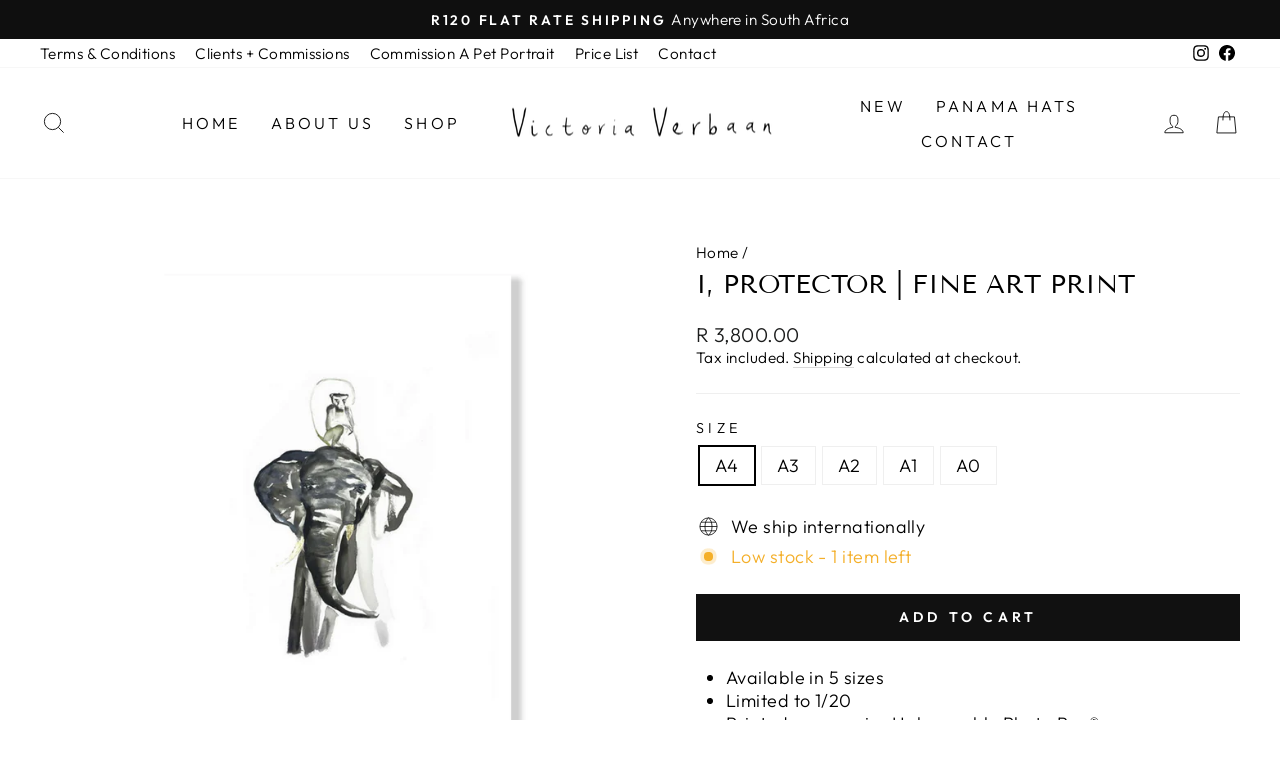

--- FILE ---
content_type: text/html; charset=utf-8
request_url: https://victoriaverbaan.com/products/i-protector-fine-art-print
body_size: 28863
content:
<!doctype html>
<html class="no-js" lang="en" dir="ltr">
<head>
<meta name="facebook-domain-verification" content="vddqk5kdp2mqvrzrt21g1ucvzo2fik" />
  <meta charset="utf-8">
  <meta http-equiv="X-UA-Compatible" content="IE=edge,chrome=1">
  <meta name="viewport" content="width=device-width,initial-scale=1">
  <meta name="theme-color" content="#111111">
  <link rel="canonical" href="https://victoriaverbaan.com/products/i-protector-fine-art-print">
  <link rel="preconnect" href="https://cdn.shopify.com">
  <link rel="preconnect" href="https://fonts.shopifycdn.com">
  <link rel="dns-prefetch" href="https://productreviews.shopifycdn.com">
  <link rel="dns-prefetch" href="https://ajax.googleapis.com">
  <link rel="dns-prefetch" href="https://maps.googleapis.com">
  <link rel="dns-prefetch" href="https://maps.gstatic.com"><link rel="shortcut icon" href="//victoriaverbaan.com/cdn/shop/files/fav_32x32.png?v=1659635527" type="image/png" /><title>I, Protector | Fine Art Print
&ndash; Victoria Verbaan 
</title>
<meta name="description" content="Available in 5 sizes Limited to 1/20 Printed on superior Hahnemuhle Photo Rag® 308 gsm 1cm white border within the page size This limited edition fine art print is supplied unframed only Photo Rag® is a white, 100% cotton paper with a smooth surface texture – which guarantees archival standards and has the special touc"><meta property="og:site_name" content="Victoria Verbaan ">
  <meta property="og:url" content="https://victoriaverbaan.com/products/i-protector-fine-art-print">
  <meta property="og:title" content="I, Protector | Fine Art Print">
  <meta property="og:type" content="product">
  <meta property="og:description" content="Available in 5 sizes Limited to 1/20 Printed on superior Hahnemuhle Photo Rag® 308 gsm 1cm white border within the page size This limited edition fine art print is supplied unframed only Photo Rag® is a white, 100% cotton paper with a smooth surface texture – which guarantees archival standards and has the special touc"><meta property="og:image" content="http://victoriaverbaan.com/cdn/shop/products/I_-Protector---Fine-Art-Print.png?v=1657467303">
    <meta property="og:image:secure_url" content="https://victoriaverbaan.com/cdn/shop/products/I_-Protector---Fine-Art-Print.png?v=1657467303">
    <meta property="og:image:width" content="900">
    <meta property="og:image:height" content="900"><meta name="twitter:site" content="@">
  <meta name="twitter:card" content="summary_large_image">
  <meta name="twitter:title" content="I, Protector | Fine Art Print">
  <meta name="twitter:description" content="Available in 5 sizes Limited to 1/20 Printed on superior Hahnemuhle Photo Rag® 308 gsm 1cm white border within the page size This limited edition fine art print is supplied unframed only Photo Rag® is a white, 100% cotton paper with a smooth surface texture – which guarantees archival standards and has the special touc">
<style data-shopify>@font-face {
  font-family: "Tenor Sans";
  font-weight: 400;
  font-style: normal;
  font-display: swap;
  src: url("//victoriaverbaan.com/cdn/fonts/tenor_sans/tenorsans_n4.966071a72c28462a9256039d3e3dc5b0cf314f65.woff2") format("woff2"),
       url("//victoriaverbaan.com/cdn/fonts/tenor_sans/tenorsans_n4.2282841d948f9649ba5c3cad6ea46df268141820.woff") format("woff");
}

  @font-face {
  font-family: Outfit;
  font-weight: 300;
  font-style: normal;
  font-display: swap;
  src: url("//victoriaverbaan.com/cdn/fonts/outfit/outfit_n3.8c97ae4c4fac7c2ea467a6dc784857f4de7e0e37.woff2") format("woff2"),
       url("//victoriaverbaan.com/cdn/fonts/outfit/outfit_n3.b50a189ccde91f9bceee88f207c18c09f0b62a7b.woff") format("woff");
}


  @font-face {
  font-family: Outfit;
  font-weight: 600;
  font-style: normal;
  font-display: swap;
  src: url("//victoriaverbaan.com/cdn/fonts/outfit/outfit_n6.dfcbaa80187851df2e8384061616a8eaa1702fdc.woff2") format("woff2"),
       url("//victoriaverbaan.com/cdn/fonts/outfit/outfit_n6.88384e9fc3e36038624caccb938f24ea8008a91d.woff") format("woff");
}

  
  
</style><link href="//victoriaverbaan.com/cdn/shop/t/5/assets/theme.css?v=100933990602490327271700757622" rel="stylesheet" type="text/css" media="all" />
<style data-shopify>:root {
    --typeHeaderPrimary: "Tenor Sans";
    --typeHeaderFallback: sans-serif;
    --typeHeaderSize: 30px;
    --typeHeaderWeight: 400;
    --typeHeaderLineHeight: 1;
    --typeHeaderSpacing: 0.0em;

    --typeBasePrimary:Outfit;
    --typeBaseFallback:sans-serif;
    --typeBaseSize: 18px;
    --typeBaseWeight: 300;
    --typeBaseSpacing: 0.025em;
    --typeBaseLineHeight: 1.3;

    --typeCollectionTitle: 20px;

    --iconWeight: 2px;
    --iconLinecaps: miter;

    
      --buttonRadius: 0px;
    

    --colorGridOverlayOpacity: 0.1;
  }

  .placeholder-content {
    background-image: linear-gradient(100deg, #ffffff 40%, #f7f7f7 63%, #ffffff 79%);
  }</style><script>
    document.documentElement.className = document.documentElement.className.replace('no-js', 'js');

    window.theme = window.theme || {};
    theme.routes = {
      home: "/",
      cart: "/cart.js",
      cartPage: "/cart",
      cartAdd: "/cart/add.js",
      cartChange: "/cart/change.js",
      search: "/search"
    };
    theme.strings = {
      soldOut: "Sold Out",
      unavailable: "Unavailable",
      inStockLabel: "In stock, ready to ship",
      stockLabel: "Low stock - [count] items left",
      willNotShipUntil: "Ready to ship [date]",
      willBeInStockAfter: "Back in stock [date]",
      waitingForStock: "Inventory on the way",
      savePrice: "Save [saved_amount]",
      cartEmpty: "Your cart is currently empty.",
      cartTermsConfirmation: "You must agree with the terms and conditions of sales to check out",
      searchCollections: "Collections:",
      searchPages: "Pages:",
      searchArticles: "Articles:"
    };
    theme.settings = {
      dynamicVariantsEnable: true,
      cartType: "drawer",
      isCustomerTemplate: false,
      moneyFormat: "R {{amount}}",
      saveType: "dollar",
      productImageSize: "square",
      productImageCover: false,
      predictiveSearch: true,
      predictiveSearchType: "product",
      quickView: false,
      themeName: 'Impulse',
      themeVersion: "6.0.1"
    };
  </script>

  <script>window.performance && window.performance.mark && window.performance.mark('shopify.content_for_header.start');</script><meta name="facebook-domain-verification" content="vddqk5kdp2mqvrzrt21g1ucvzo2fik">
<meta id="shopify-digital-wallet" name="shopify-digital-wallet" content="/22473697/digital_wallets/dialog">
<link rel="alternate" type="application/json+oembed" href="https://victoriaverbaan.com/products/i-protector-fine-art-print.oembed">
<script async="async" src="/checkouts/internal/preloads.js?locale=en-ZA"></script>
<script id="shopify-features" type="application/json">{"accessToken":"4f8c119f2394085ea5d6918b3ecda0e3","betas":["rich-media-storefront-analytics"],"domain":"victoriaverbaan.com","predictiveSearch":true,"shopId":22473697,"locale":"en"}</script>
<script>var Shopify = Shopify || {};
Shopify.shop = "victoria-verbaan.myshopify.com";
Shopify.locale = "en";
Shopify.currency = {"active":"ZAR","rate":"1.0"};
Shopify.country = "ZA";
Shopify.theme = {"name":"Impulse","id":130148794530,"schema_name":"Impulse","schema_version":"6.0.1","theme_store_id":857,"role":"main"};
Shopify.theme.handle = "null";
Shopify.theme.style = {"id":null,"handle":null};
Shopify.cdnHost = "victoriaverbaan.com/cdn";
Shopify.routes = Shopify.routes || {};
Shopify.routes.root = "/";</script>
<script type="module">!function(o){(o.Shopify=o.Shopify||{}).modules=!0}(window);</script>
<script>!function(o){function n(){var o=[];function n(){o.push(Array.prototype.slice.apply(arguments))}return n.q=o,n}var t=o.Shopify=o.Shopify||{};t.loadFeatures=n(),t.autoloadFeatures=n()}(window);</script>
<script id="shop-js-analytics" type="application/json">{"pageType":"product"}</script>
<script defer="defer" async type="module" src="//victoriaverbaan.com/cdn/shopifycloud/shop-js/modules/v2/client.init-shop-cart-sync_C5BV16lS.en.esm.js"></script>
<script defer="defer" async type="module" src="//victoriaverbaan.com/cdn/shopifycloud/shop-js/modules/v2/chunk.common_CygWptCX.esm.js"></script>
<script type="module">
  await import("//victoriaverbaan.com/cdn/shopifycloud/shop-js/modules/v2/client.init-shop-cart-sync_C5BV16lS.en.esm.js");
await import("//victoriaverbaan.com/cdn/shopifycloud/shop-js/modules/v2/chunk.common_CygWptCX.esm.js");

  window.Shopify.SignInWithShop?.initShopCartSync?.({"fedCMEnabled":true,"windoidEnabled":true});

</script>
<script>(function() {
  var isLoaded = false;
  function asyncLoad() {
    if (isLoaded) return;
    isLoaded = true;
    var urls = ["https:\/\/chimpstatic.com\/mcjs-connected\/js\/users\/2e6d82736a653bf7ac93528d4\/cbb9e1555fad2e7d34a820658.js?shop=victoria-verbaan.myshopify.com","https:\/\/cdn.nfcube.com\/d0b8ef70f71312d433c508142e74ed41.js?shop=victoria-verbaan.myshopify.com"];
    for (var i = 0; i < urls.length; i++) {
      var s = document.createElement('script');
      s.type = 'text/javascript';
      s.async = true;
      s.src = urls[i];
      var x = document.getElementsByTagName('script')[0];
      x.parentNode.insertBefore(s, x);
    }
  };
  if(window.attachEvent) {
    window.attachEvent('onload', asyncLoad);
  } else {
    window.addEventListener('load', asyncLoad, false);
  }
})();</script>
<script id="__st">var __st={"a":22473697,"offset":7200,"reqid":"a6221b00-0a14-4b13-99c8-4e48d6f28663-1768852360","pageurl":"victoriaverbaan.com\/products\/i-protector-fine-art-print","u":"1fcb8df9728e","p":"product","rtyp":"product","rid":643831136304};</script>
<script>window.ShopifyPaypalV4VisibilityTracking = true;</script>
<script id="captcha-bootstrap">!function(){'use strict';const t='contact',e='account',n='new_comment',o=[[t,t],['blogs',n],['comments',n],[t,'customer']],c=[[e,'customer_login'],[e,'guest_login'],[e,'recover_customer_password'],[e,'create_customer']],r=t=>t.map((([t,e])=>`form[action*='/${t}']:not([data-nocaptcha='true']) input[name='form_type'][value='${e}']`)).join(','),a=t=>()=>t?[...document.querySelectorAll(t)].map((t=>t.form)):[];function s(){const t=[...o],e=r(t);return a(e)}const i='password',u='form_key',d=['recaptcha-v3-token','g-recaptcha-response','h-captcha-response',i],f=()=>{try{return window.sessionStorage}catch{return}},m='__shopify_v',_=t=>t.elements[u];function p(t,e,n=!1){try{const o=window.sessionStorage,c=JSON.parse(o.getItem(e)),{data:r}=function(t){const{data:e,action:n}=t;return t[m]||n?{data:e,action:n}:{data:t,action:n}}(c);for(const[e,n]of Object.entries(r))t.elements[e]&&(t.elements[e].value=n);n&&o.removeItem(e)}catch(o){console.error('form repopulation failed',{error:o})}}const l='form_type',E='cptcha';function T(t){t.dataset[E]=!0}const w=window,h=w.document,L='Shopify',v='ce_forms',y='captcha';let A=!1;((t,e)=>{const n=(g='f06e6c50-85a8-45c8-87d0-21a2b65856fe',I='https://cdn.shopify.com/shopifycloud/storefront-forms-hcaptcha/ce_storefront_forms_captcha_hcaptcha.v1.5.2.iife.js',D={infoText:'Protected by hCaptcha',privacyText:'Privacy',termsText:'Terms'},(t,e,n)=>{const o=w[L][v],c=o.bindForm;if(c)return c(t,g,e,D).then(n);var r;o.q.push([[t,g,e,D],n]),r=I,A||(h.body.append(Object.assign(h.createElement('script'),{id:'captcha-provider',async:!0,src:r})),A=!0)});var g,I,D;w[L]=w[L]||{},w[L][v]=w[L][v]||{},w[L][v].q=[],w[L][y]=w[L][y]||{},w[L][y].protect=function(t,e){n(t,void 0,e),T(t)},Object.freeze(w[L][y]),function(t,e,n,w,h,L){const[v,y,A,g]=function(t,e,n){const i=e?o:[],u=t?c:[],d=[...i,...u],f=r(d),m=r(i),_=r(d.filter((([t,e])=>n.includes(e))));return[a(f),a(m),a(_),s()]}(w,h,L),I=t=>{const e=t.target;return e instanceof HTMLFormElement?e:e&&e.form},D=t=>v().includes(t);t.addEventListener('submit',(t=>{const e=I(t);if(!e)return;const n=D(e)&&!e.dataset.hcaptchaBound&&!e.dataset.recaptchaBound,o=_(e),c=g().includes(e)&&(!o||!o.value);(n||c)&&t.preventDefault(),c&&!n&&(function(t){try{if(!f())return;!function(t){const e=f();if(!e)return;const n=_(t);if(!n)return;const o=n.value;o&&e.removeItem(o)}(t);const e=Array.from(Array(32),(()=>Math.random().toString(36)[2])).join('');!function(t,e){_(t)||t.append(Object.assign(document.createElement('input'),{type:'hidden',name:u})),t.elements[u].value=e}(t,e),function(t,e){const n=f();if(!n)return;const o=[...t.querySelectorAll(`input[type='${i}']`)].map((({name:t})=>t)),c=[...d,...o],r={};for(const[a,s]of new FormData(t).entries())c.includes(a)||(r[a]=s);n.setItem(e,JSON.stringify({[m]:1,action:t.action,data:r}))}(t,e)}catch(e){console.error('failed to persist form',e)}}(e),e.submit())}));const S=(t,e)=>{t&&!t.dataset[E]&&(n(t,e.some((e=>e===t))),T(t))};for(const o of['focusin','change'])t.addEventListener(o,(t=>{const e=I(t);D(e)&&S(e,y())}));const B=e.get('form_key'),M=e.get(l),P=B&&M;t.addEventListener('DOMContentLoaded',(()=>{const t=y();if(P)for(const e of t)e.elements[l].value===M&&p(e,B);[...new Set([...A(),...v().filter((t=>'true'===t.dataset.shopifyCaptcha))])].forEach((e=>S(e,t)))}))}(h,new URLSearchParams(w.location.search),n,t,e,['guest_login'])})(!0,!0)}();</script>
<script integrity="sha256-4kQ18oKyAcykRKYeNunJcIwy7WH5gtpwJnB7kiuLZ1E=" data-source-attribution="shopify.loadfeatures" defer="defer" src="//victoriaverbaan.com/cdn/shopifycloud/storefront/assets/storefront/load_feature-a0a9edcb.js" crossorigin="anonymous"></script>
<script data-source-attribution="shopify.dynamic_checkout.dynamic.init">var Shopify=Shopify||{};Shopify.PaymentButton=Shopify.PaymentButton||{isStorefrontPortableWallets:!0,init:function(){window.Shopify.PaymentButton.init=function(){};var t=document.createElement("script");t.src="https://victoriaverbaan.com/cdn/shopifycloud/portable-wallets/latest/portable-wallets.en.js",t.type="module",document.head.appendChild(t)}};
</script>
<script data-source-attribution="shopify.dynamic_checkout.buyer_consent">
  function portableWalletsHideBuyerConsent(e){var t=document.getElementById("shopify-buyer-consent"),n=document.getElementById("shopify-subscription-policy-button");t&&n&&(t.classList.add("hidden"),t.setAttribute("aria-hidden","true"),n.removeEventListener("click",e))}function portableWalletsShowBuyerConsent(e){var t=document.getElementById("shopify-buyer-consent"),n=document.getElementById("shopify-subscription-policy-button");t&&n&&(t.classList.remove("hidden"),t.removeAttribute("aria-hidden"),n.addEventListener("click",e))}window.Shopify?.PaymentButton&&(window.Shopify.PaymentButton.hideBuyerConsent=portableWalletsHideBuyerConsent,window.Shopify.PaymentButton.showBuyerConsent=portableWalletsShowBuyerConsent);
</script>
<script data-source-attribution="shopify.dynamic_checkout.cart.bootstrap">document.addEventListener("DOMContentLoaded",(function(){function t(){return document.querySelector("shopify-accelerated-checkout-cart, shopify-accelerated-checkout")}if(t())Shopify.PaymentButton.init();else{new MutationObserver((function(e,n){t()&&(Shopify.PaymentButton.init(),n.disconnect())})).observe(document.body,{childList:!0,subtree:!0})}}));
</script>

<script>window.performance && window.performance.mark && window.performance.mark('shopify.content_for_header.end');</script>

  <script src="//victoriaverbaan.com/cdn/shop/t/5/assets/vendor-scripts-v11.js" defer="defer"></script><script src="//victoriaverbaan.com/cdn/shop/t/5/assets/theme.js?v=47592256396192681461654507972" defer="defer"></script><link href="https://monorail-edge.shopifysvc.com" rel="dns-prefetch">
<script>(function(){if ("sendBeacon" in navigator && "performance" in window) {try {var session_token_from_headers = performance.getEntriesByType('navigation')[0].serverTiming.find(x => x.name == '_s').description;} catch {var session_token_from_headers = undefined;}var session_cookie_matches = document.cookie.match(/_shopify_s=([^;]*)/);var session_token_from_cookie = session_cookie_matches && session_cookie_matches.length === 2 ? session_cookie_matches[1] : "";var session_token = session_token_from_headers || session_token_from_cookie || "";function handle_abandonment_event(e) {var entries = performance.getEntries().filter(function(entry) {return /monorail-edge.shopifysvc.com/.test(entry.name);});if (!window.abandonment_tracked && entries.length === 0) {window.abandonment_tracked = true;var currentMs = Date.now();var navigation_start = performance.timing.navigationStart;var payload = {shop_id: 22473697,url: window.location.href,navigation_start,duration: currentMs - navigation_start,session_token,page_type: "product"};window.navigator.sendBeacon("https://monorail-edge.shopifysvc.com/v1/produce", JSON.stringify({schema_id: "online_store_buyer_site_abandonment/1.1",payload: payload,metadata: {event_created_at_ms: currentMs,event_sent_at_ms: currentMs}}));}}window.addEventListener('pagehide', handle_abandonment_event);}}());</script>
<script id="web-pixels-manager-setup">(function e(e,d,r,n,o){if(void 0===o&&(o={}),!Boolean(null===(a=null===(i=window.Shopify)||void 0===i?void 0:i.analytics)||void 0===a?void 0:a.replayQueue)){var i,a;window.Shopify=window.Shopify||{};var t=window.Shopify;t.analytics=t.analytics||{};var s=t.analytics;s.replayQueue=[],s.publish=function(e,d,r){return s.replayQueue.push([e,d,r]),!0};try{self.performance.mark("wpm:start")}catch(e){}var l=function(){var e={modern:/Edge?\/(1{2}[4-9]|1[2-9]\d|[2-9]\d{2}|\d{4,})\.\d+(\.\d+|)|Firefox\/(1{2}[4-9]|1[2-9]\d|[2-9]\d{2}|\d{4,})\.\d+(\.\d+|)|Chrom(ium|e)\/(9{2}|\d{3,})\.\d+(\.\d+|)|(Maci|X1{2}).+ Version\/(15\.\d+|(1[6-9]|[2-9]\d|\d{3,})\.\d+)([,.]\d+|)( \(\w+\)|)( Mobile\/\w+|) Safari\/|Chrome.+OPR\/(9{2}|\d{3,})\.\d+\.\d+|(CPU[ +]OS|iPhone[ +]OS|CPU[ +]iPhone|CPU IPhone OS|CPU iPad OS)[ +]+(15[._]\d+|(1[6-9]|[2-9]\d|\d{3,})[._]\d+)([._]\d+|)|Android:?[ /-](13[3-9]|1[4-9]\d|[2-9]\d{2}|\d{4,})(\.\d+|)(\.\d+|)|Android.+Firefox\/(13[5-9]|1[4-9]\d|[2-9]\d{2}|\d{4,})\.\d+(\.\d+|)|Android.+Chrom(ium|e)\/(13[3-9]|1[4-9]\d|[2-9]\d{2}|\d{4,})\.\d+(\.\d+|)|SamsungBrowser\/([2-9]\d|\d{3,})\.\d+/,legacy:/Edge?\/(1[6-9]|[2-9]\d|\d{3,})\.\d+(\.\d+|)|Firefox\/(5[4-9]|[6-9]\d|\d{3,})\.\d+(\.\d+|)|Chrom(ium|e)\/(5[1-9]|[6-9]\d|\d{3,})\.\d+(\.\d+|)([\d.]+$|.*Safari\/(?![\d.]+ Edge\/[\d.]+$))|(Maci|X1{2}).+ Version\/(10\.\d+|(1[1-9]|[2-9]\d|\d{3,})\.\d+)([,.]\d+|)( \(\w+\)|)( Mobile\/\w+|) Safari\/|Chrome.+OPR\/(3[89]|[4-9]\d|\d{3,})\.\d+\.\d+|(CPU[ +]OS|iPhone[ +]OS|CPU[ +]iPhone|CPU IPhone OS|CPU iPad OS)[ +]+(10[._]\d+|(1[1-9]|[2-9]\d|\d{3,})[._]\d+)([._]\d+|)|Android:?[ /-](13[3-9]|1[4-9]\d|[2-9]\d{2}|\d{4,})(\.\d+|)(\.\d+|)|Mobile Safari.+OPR\/([89]\d|\d{3,})\.\d+\.\d+|Android.+Firefox\/(13[5-9]|1[4-9]\d|[2-9]\d{2}|\d{4,})\.\d+(\.\d+|)|Android.+Chrom(ium|e)\/(13[3-9]|1[4-9]\d|[2-9]\d{2}|\d{4,})\.\d+(\.\d+|)|Android.+(UC? ?Browser|UCWEB|U3)[ /]?(15\.([5-9]|\d{2,})|(1[6-9]|[2-9]\d|\d{3,})\.\d+)\.\d+|SamsungBrowser\/(5\.\d+|([6-9]|\d{2,})\.\d+)|Android.+MQ{2}Browser\/(14(\.(9|\d{2,})|)|(1[5-9]|[2-9]\d|\d{3,})(\.\d+|))(\.\d+|)|K[Aa][Ii]OS\/(3\.\d+|([4-9]|\d{2,})\.\d+)(\.\d+|)/},d=e.modern,r=e.legacy,n=navigator.userAgent;return n.match(d)?"modern":n.match(r)?"legacy":"unknown"}(),u="modern"===l?"modern":"legacy",c=(null!=n?n:{modern:"",legacy:""})[u],f=function(e){return[e.baseUrl,"/wpm","/b",e.hashVersion,"modern"===e.buildTarget?"m":"l",".js"].join("")}({baseUrl:d,hashVersion:r,buildTarget:u}),m=function(e){var d=e.version,r=e.bundleTarget,n=e.surface,o=e.pageUrl,i=e.monorailEndpoint;return{emit:function(e){var a=e.status,t=e.errorMsg,s=(new Date).getTime(),l=JSON.stringify({metadata:{event_sent_at_ms:s},events:[{schema_id:"web_pixels_manager_load/3.1",payload:{version:d,bundle_target:r,page_url:o,status:a,surface:n,error_msg:t},metadata:{event_created_at_ms:s}}]});if(!i)return console&&console.warn&&console.warn("[Web Pixels Manager] No Monorail endpoint provided, skipping logging."),!1;try{return self.navigator.sendBeacon.bind(self.navigator)(i,l)}catch(e){}var u=new XMLHttpRequest;try{return u.open("POST",i,!0),u.setRequestHeader("Content-Type","text/plain"),u.send(l),!0}catch(e){return console&&console.warn&&console.warn("[Web Pixels Manager] Got an unhandled error while logging to Monorail."),!1}}}}({version:r,bundleTarget:l,surface:e.surface,pageUrl:self.location.href,monorailEndpoint:e.monorailEndpoint});try{o.browserTarget=l,function(e){var d=e.src,r=e.async,n=void 0===r||r,o=e.onload,i=e.onerror,a=e.sri,t=e.scriptDataAttributes,s=void 0===t?{}:t,l=document.createElement("script"),u=document.querySelector("head"),c=document.querySelector("body");if(l.async=n,l.src=d,a&&(l.integrity=a,l.crossOrigin="anonymous"),s)for(var f in s)if(Object.prototype.hasOwnProperty.call(s,f))try{l.dataset[f]=s[f]}catch(e){}if(o&&l.addEventListener("load",o),i&&l.addEventListener("error",i),u)u.appendChild(l);else{if(!c)throw new Error("Did not find a head or body element to append the script");c.appendChild(l)}}({src:f,async:!0,onload:function(){if(!function(){var e,d;return Boolean(null===(d=null===(e=window.Shopify)||void 0===e?void 0:e.analytics)||void 0===d?void 0:d.initialized)}()){var d=window.webPixelsManager.init(e)||void 0;if(d){var r=window.Shopify.analytics;r.replayQueue.forEach((function(e){var r=e[0],n=e[1],o=e[2];d.publishCustomEvent(r,n,o)})),r.replayQueue=[],r.publish=d.publishCustomEvent,r.visitor=d.visitor,r.initialized=!0}}},onerror:function(){return m.emit({status:"failed",errorMsg:"".concat(f," has failed to load")})},sri:function(e){var d=/^sha384-[A-Za-z0-9+/=]+$/;return"string"==typeof e&&d.test(e)}(c)?c:"",scriptDataAttributes:o}),m.emit({status:"loading"})}catch(e){m.emit({status:"failed",errorMsg:(null==e?void 0:e.message)||"Unknown error"})}}})({shopId: 22473697,storefrontBaseUrl: "https://victoriaverbaan.com",extensionsBaseUrl: "https://extensions.shopifycdn.com/cdn/shopifycloud/web-pixels-manager",monorailEndpoint: "https://monorail-edge.shopifysvc.com/unstable/produce_batch",surface: "storefront-renderer",enabledBetaFlags: ["2dca8a86"],webPixelsConfigList: [{"id":"193364130","configuration":"{\"pixel_id\":\"3139371919661640\",\"pixel_type\":\"facebook_pixel\",\"metaapp_system_user_token\":\"-\"}","eventPayloadVersion":"v1","runtimeContext":"OPEN","scriptVersion":"ca16bc87fe92b6042fbaa3acc2fbdaa6","type":"APP","apiClientId":2329312,"privacyPurposes":["ANALYTICS","MARKETING","SALE_OF_DATA"],"dataSharingAdjustments":{"protectedCustomerApprovalScopes":["read_customer_address","read_customer_email","read_customer_name","read_customer_personal_data","read_customer_phone"]}},{"id":"73171106","eventPayloadVersion":"v1","runtimeContext":"LAX","scriptVersion":"1","type":"CUSTOM","privacyPurposes":["MARKETING"],"name":"Meta pixel (migrated)"},{"id":"131268770","eventPayloadVersion":"v1","runtimeContext":"LAX","scriptVersion":"1","type":"CUSTOM","privacyPurposes":["ANALYTICS"],"name":"Google Analytics tag (migrated)"},{"id":"shopify-app-pixel","configuration":"{}","eventPayloadVersion":"v1","runtimeContext":"STRICT","scriptVersion":"0450","apiClientId":"shopify-pixel","type":"APP","privacyPurposes":["ANALYTICS","MARKETING"]},{"id":"shopify-custom-pixel","eventPayloadVersion":"v1","runtimeContext":"LAX","scriptVersion":"0450","apiClientId":"shopify-pixel","type":"CUSTOM","privacyPurposes":["ANALYTICS","MARKETING"]}],isMerchantRequest: false,initData: {"shop":{"name":"Victoria Verbaan ","paymentSettings":{"currencyCode":"ZAR"},"myshopifyDomain":"victoria-verbaan.myshopify.com","countryCode":"ZA","storefrontUrl":"https:\/\/victoriaverbaan.com"},"customer":null,"cart":null,"checkout":null,"productVariants":[{"price":{"amount":3800.0,"currencyCode":"ZAR"},"product":{"title":"I, Protector | Fine Art Print","vendor":"Victoria Verbaan","id":"643831136304","untranslatedTitle":"I, Protector | Fine Art Print","url":"\/products\/i-protector-fine-art-print","type":"Fine Art Print"},"id":"42450236768418","image":{"src":"\/\/victoriaverbaan.com\/cdn\/shop\/products\/I_-Protector---Fine-Art-Print.png?v=1657467303"},"sku":"iprotectorfineart200","title":"A4","untranslatedTitle":"A4"},{"price":{"amount":4850.0,"currencyCode":"ZAR"},"product":{"title":"I, Protector | Fine Art Print","vendor":"Victoria Verbaan","id":"643831136304","untranslatedTitle":"I, Protector | Fine Art Print","url":"\/products\/i-protector-fine-art-print","type":"Fine Art Print"},"id":"42450236801186","image":{"src":"\/\/victoriaverbaan.com\/cdn\/shop\/products\/I_-Protector---Fine-Art-Print.png?v=1657467303"},"sku":"iprotectorfineart350","title":"A3","untranslatedTitle":"A3"},{"price":{"amount":7200.0,"currencyCode":"ZAR"},"product":{"title":"I, Protector | Fine Art Print","vendor":"Victoria Verbaan","id":"643831136304","untranslatedTitle":"I, Protector | Fine Art Print","url":"\/products\/i-protector-fine-art-print","type":"Fine Art Print"},"id":"7413220769840","image":{"src":"\/\/victoriaverbaan.com\/cdn\/shop\/products\/I_-Protector---Fine-Art-Print.png?v=1657467303"},"sku":"iprotectorfineartA2","title":"A2","untranslatedTitle":"A2"},{"price":{"amount":10000.0,"currencyCode":"ZAR"},"product":{"title":"I, Protector | Fine Art Print","vendor":"Victoria Verbaan","id":"643831136304","untranslatedTitle":"I, Protector | Fine Art Print","url":"\/products\/i-protector-fine-art-print","type":"Fine Art Print"},"id":"7413220802608","image":{"src":"\/\/victoriaverbaan.com\/cdn\/shop\/products\/I_-Protector---Fine-Art-Print.png?v=1657467303"},"sku":"iprotectorfineartA1","title":"A1","untranslatedTitle":"A1"},{"price":{"amount":14000.0,"currencyCode":"ZAR"},"product":{"title":"I, Protector | Fine Art Print","vendor":"Victoria Verbaan","id":"643831136304","untranslatedTitle":"I, Protector | Fine Art Print","url":"\/products\/i-protector-fine-art-print","type":"Fine Art Print"},"id":"7413220868144","image":{"src":"\/\/victoriaverbaan.com\/cdn\/shop\/products\/I_-Protector---Fine-Art-Print.png?v=1657467303"},"sku":"iprotectorfineartA0","title":"A0","untranslatedTitle":"A0"}],"purchasingCompany":null},},"https://victoriaverbaan.com/cdn","fcfee988w5aeb613cpc8e4bc33m6693e112",{"modern":"","legacy":""},{"shopId":"22473697","storefrontBaseUrl":"https:\/\/victoriaverbaan.com","extensionBaseUrl":"https:\/\/extensions.shopifycdn.com\/cdn\/shopifycloud\/web-pixels-manager","surface":"storefront-renderer","enabledBetaFlags":"[\"2dca8a86\"]","isMerchantRequest":"false","hashVersion":"fcfee988w5aeb613cpc8e4bc33m6693e112","publish":"custom","events":"[[\"page_viewed\",{}],[\"product_viewed\",{\"productVariant\":{\"price\":{\"amount\":3800.0,\"currencyCode\":\"ZAR\"},\"product\":{\"title\":\"I, Protector | Fine Art Print\",\"vendor\":\"Victoria Verbaan\",\"id\":\"643831136304\",\"untranslatedTitle\":\"I, Protector | Fine Art Print\",\"url\":\"\/products\/i-protector-fine-art-print\",\"type\":\"Fine Art Print\"},\"id\":\"42450236768418\",\"image\":{\"src\":\"\/\/victoriaverbaan.com\/cdn\/shop\/products\/I_-Protector---Fine-Art-Print.png?v=1657467303\"},\"sku\":\"iprotectorfineart200\",\"title\":\"A4\",\"untranslatedTitle\":\"A4\"}}]]"});</script><script>
  window.ShopifyAnalytics = window.ShopifyAnalytics || {};
  window.ShopifyAnalytics.meta = window.ShopifyAnalytics.meta || {};
  window.ShopifyAnalytics.meta.currency = 'ZAR';
  var meta = {"product":{"id":643831136304,"gid":"gid:\/\/shopify\/Product\/643831136304","vendor":"Victoria Verbaan","type":"Fine Art Print","handle":"i-protector-fine-art-print","variants":[{"id":42450236768418,"price":380000,"name":"I, Protector | Fine Art Print - A4","public_title":"A4","sku":"iprotectorfineart200"},{"id":42450236801186,"price":485000,"name":"I, Protector | Fine Art Print - A3","public_title":"A3","sku":"iprotectorfineart350"},{"id":7413220769840,"price":720000,"name":"I, Protector | Fine Art Print - A2","public_title":"A2","sku":"iprotectorfineartA2"},{"id":7413220802608,"price":1000000,"name":"I, Protector | Fine Art Print - A1","public_title":"A1","sku":"iprotectorfineartA1"},{"id":7413220868144,"price":1400000,"name":"I, Protector | Fine Art Print - A0","public_title":"A0","sku":"iprotectorfineartA0"}],"remote":false},"page":{"pageType":"product","resourceType":"product","resourceId":643831136304,"requestId":"a6221b00-0a14-4b13-99c8-4e48d6f28663-1768852360"}};
  for (var attr in meta) {
    window.ShopifyAnalytics.meta[attr] = meta[attr];
  }
</script>
<script class="analytics">
  (function () {
    var customDocumentWrite = function(content) {
      var jquery = null;

      if (window.jQuery) {
        jquery = window.jQuery;
      } else if (window.Checkout && window.Checkout.$) {
        jquery = window.Checkout.$;
      }

      if (jquery) {
        jquery('body').append(content);
      }
    };

    var hasLoggedConversion = function(token) {
      if (token) {
        return document.cookie.indexOf('loggedConversion=' + token) !== -1;
      }
      return false;
    }

    var setCookieIfConversion = function(token) {
      if (token) {
        var twoMonthsFromNow = new Date(Date.now());
        twoMonthsFromNow.setMonth(twoMonthsFromNow.getMonth() + 2);

        document.cookie = 'loggedConversion=' + token + '; expires=' + twoMonthsFromNow;
      }
    }

    var trekkie = window.ShopifyAnalytics.lib = window.trekkie = window.trekkie || [];
    if (trekkie.integrations) {
      return;
    }
    trekkie.methods = [
      'identify',
      'page',
      'ready',
      'track',
      'trackForm',
      'trackLink'
    ];
    trekkie.factory = function(method) {
      return function() {
        var args = Array.prototype.slice.call(arguments);
        args.unshift(method);
        trekkie.push(args);
        return trekkie;
      };
    };
    for (var i = 0; i < trekkie.methods.length; i++) {
      var key = trekkie.methods[i];
      trekkie[key] = trekkie.factory(key);
    }
    trekkie.load = function(config) {
      trekkie.config = config || {};
      trekkie.config.initialDocumentCookie = document.cookie;
      var first = document.getElementsByTagName('script')[0];
      var script = document.createElement('script');
      script.type = 'text/javascript';
      script.onerror = function(e) {
        var scriptFallback = document.createElement('script');
        scriptFallback.type = 'text/javascript';
        scriptFallback.onerror = function(error) {
                var Monorail = {
      produce: function produce(monorailDomain, schemaId, payload) {
        var currentMs = new Date().getTime();
        var event = {
          schema_id: schemaId,
          payload: payload,
          metadata: {
            event_created_at_ms: currentMs,
            event_sent_at_ms: currentMs
          }
        };
        return Monorail.sendRequest("https://" + monorailDomain + "/v1/produce", JSON.stringify(event));
      },
      sendRequest: function sendRequest(endpointUrl, payload) {
        // Try the sendBeacon API
        if (window && window.navigator && typeof window.navigator.sendBeacon === 'function' && typeof window.Blob === 'function' && !Monorail.isIos12()) {
          var blobData = new window.Blob([payload], {
            type: 'text/plain'
          });

          if (window.navigator.sendBeacon(endpointUrl, blobData)) {
            return true;
          } // sendBeacon was not successful

        } // XHR beacon

        var xhr = new XMLHttpRequest();

        try {
          xhr.open('POST', endpointUrl);
          xhr.setRequestHeader('Content-Type', 'text/plain');
          xhr.send(payload);
        } catch (e) {
          console.log(e);
        }

        return false;
      },
      isIos12: function isIos12() {
        return window.navigator.userAgent.lastIndexOf('iPhone; CPU iPhone OS 12_') !== -1 || window.navigator.userAgent.lastIndexOf('iPad; CPU OS 12_') !== -1;
      }
    };
    Monorail.produce('monorail-edge.shopifysvc.com',
      'trekkie_storefront_load_errors/1.1',
      {shop_id: 22473697,
      theme_id: 130148794530,
      app_name: "storefront",
      context_url: window.location.href,
      source_url: "//victoriaverbaan.com/cdn/s/trekkie.storefront.cd680fe47e6c39ca5d5df5f0a32d569bc48c0f27.min.js"});

        };
        scriptFallback.async = true;
        scriptFallback.src = '//victoriaverbaan.com/cdn/s/trekkie.storefront.cd680fe47e6c39ca5d5df5f0a32d569bc48c0f27.min.js';
        first.parentNode.insertBefore(scriptFallback, first);
      };
      script.async = true;
      script.src = '//victoriaverbaan.com/cdn/s/trekkie.storefront.cd680fe47e6c39ca5d5df5f0a32d569bc48c0f27.min.js';
      first.parentNode.insertBefore(script, first);
    };
    trekkie.load(
      {"Trekkie":{"appName":"storefront","development":false,"defaultAttributes":{"shopId":22473697,"isMerchantRequest":null,"themeId":130148794530,"themeCityHash":"539676079798531167","contentLanguage":"en","currency":"ZAR","eventMetadataId":"fb339ec7-149f-4b7a-8f6a-825af37cf124"},"isServerSideCookieWritingEnabled":true,"monorailRegion":"shop_domain","enabledBetaFlags":["65f19447"]},"Session Attribution":{},"S2S":{"facebookCapiEnabled":true,"source":"trekkie-storefront-renderer","apiClientId":580111}}
    );

    var loaded = false;
    trekkie.ready(function() {
      if (loaded) return;
      loaded = true;

      window.ShopifyAnalytics.lib = window.trekkie;

      var originalDocumentWrite = document.write;
      document.write = customDocumentWrite;
      try { window.ShopifyAnalytics.merchantGoogleAnalytics.call(this); } catch(error) {};
      document.write = originalDocumentWrite;

      window.ShopifyAnalytics.lib.page(null,{"pageType":"product","resourceType":"product","resourceId":643831136304,"requestId":"a6221b00-0a14-4b13-99c8-4e48d6f28663-1768852360","shopifyEmitted":true});

      var match = window.location.pathname.match(/checkouts\/(.+)\/(thank_you|post_purchase)/)
      var token = match? match[1]: undefined;
      if (!hasLoggedConversion(token)) {
        setCookieIfConversion(token);
        window.ShopifyAnalytics.lib.track("Viewed Product",{"currency":"ZAR","variantId":42450236768418,"productId":643831136304,"productGid":"gid:\/\/shopify\/Product\/643831136304","name":"I, Protector | Fine Art Print - A4","price":"3800.00","sku":"iprotectorfineart200","brand":"Victoria Verbaan","variant":"A4","category":"Fine Art Print","nonInteraction":true,"remote":false},undefined,undefined,{"shopifyEmitted":true});
      window.ShopifyAnalytics.lib.track("monorail:\/\/trekkie_storefront_viewed_product\/1.1",{"currency":"ZAR","variantId":42450236768418,"productId":643831136304,"productGid":"gid:\/\/shopify\/Product\/643831136304","name":"I, Protector | Fine Art Print - A4","price":"3800.00","sku":"iprotectorfineart200","brand":"Victoria Verbaan","variant":"A4","category":"Fine Art Print","nonInteraction":true,"remote":false,"referer":"https:\/\/victoriaverbaan.com\/products\/i-protector-fine-art-print"});
      }
    });


        var eventsListenerScript = document.createElement('script');
        eventsListenerScript.async = true;
        eventsListenerScript.src = "//victoriaverbaan.com/cdn/shopifycloud/storefront/assets/shop_events_listener-3da45d37.js";
        document.getElementsByTagName('head')[0].appendChild(eventsListenerScript);

})();</script>
  <script>
  if (!window.ga || (window.ga && typeof window.ga !== 'function')) {
    window.ga = function ga() {
      (window.ga.q = window.ga.q || []).push(arguments);
      if (window.Shopify && window.Shopify.analytics && typeof window.Shopify.analytics.publish === 'function') {
        window.Shopify.analytics.publish("ga_stub_called", {}, {sendTo: "google_osp_migration"});
      }
      console.error("Shopify's Google Analytics stub called with:", Array.from(arguments), "\nSee https://help.shopify.com/manual/promoting-marketing/pixels/pixel-migration#google for more information.");
    };
    if (window.Shopify && window.Shopify.analytics && typeof window.Shopify.analytics.publish === 'function') {
      window.Shopify.analytics.publish("ga_stub_initialized", {}, {sendTo: "google_osp_migration"});
    }
  }
</script>
<script
  defer
  src="https://victoriaverbaan.com/cdn/shopifycloud/perf-kit/shopify-perf-kit-3.0.4.min.js"
  data-application="storefront-renderer"
  data-shop-id="22473697"
  data-render-region="gcp-us-central1"
  data-page-type="product"
  data-theme-instance-id="130148794530"
  data-theme-name="Impulse"
  data-theme-version="6.0.1"
  data-monorail-region="shop_domain"
  data-resource-timing-sampling-rate="10"
  data-shs="true"
  data-shs-beacon="true"
  data-shs-export-with-fetch="true"
  data-shs-logs-sample-rate="1"
  data-shs-beacon-endpoint="https://victoriaverbaan.com/api/collect"
></script>
</head>

<body class="template-product" data-center-text="true" data-button_style="square" data-type_header_capitalize="true" data-type_headers_align_text="true" data-type_product_capitalize="true" data-swatch_style="round" >

  <a class="in-page-link visually-hidden skip-link" href="#MainContent">Skip to content</a>

  <div id="PageContainer" class="page-container">
    <div class="transition-body"><div id="shopify-section-header" class="shopify-section">

<div id="NavDrawer" class="drawer drawer--left">
  <div class="drawer__contents">
    <div class="drawer__fixed-header">
      <div class="drawer__header appear-animation appear-delay-1">
        <div class="h2 drawer__title"></div>
        <div class="drawer__close">
          <button type="button" class="drawer__close-button js-drawer-close">
            <svg aria-hidden="true" focusable="false" role="presentation" class="icon icon-close" viewBox="0 0 64 64"><path d="M19 17.61l27.12 27.13m0-27.12L19 44.74"/></svg>
            <span class="icon__fallback-text">Close menu</span>
          </button>
        </div>
      </div>
    </div>
    <div class="drawer__scrollable">
      <ul class="mobile-nav" role="navigation" aria-label="Primary"><li class="mobile-nav__item appear-animation appear-delay-2"><a href="/" class="mobile-nav__link mobile-nav__link--top-level">Home</a></li><li class="mobile-nav__item appear-animation appear-delay-3"><a href="/pages/about" class="mobile-nav__link mobile-nav__link--top-level">About Us</a></li><li class="mobile-nav__item appear-animation appear-delay-4"><div class="mobile-nav__has-sublist"><a href="/collections/victoria-verbaan"
                    class="mobile-nav__link mobile-nav__link--top-level"
                    id="Label-collections-victoria-verbaan3"
                    >
                    Shop
                  </a>
                  <div class="mobile-nav__toggle">
                    <button type="button"
                      aria-controls="Linklist-collections-victoria-verbaan3"
                      aria-labelledby="Label-collections-victoria-verbaan3"
                      class="collapsible-trigger collapsible--auto-height"><span class="collapsible-trigger__icon collapsible-trigger__icon--open" role="presentation">
  <svg aria-hidden="true" focusable="false" role="presentation" class="icon icon--wide icon-chevron-down" viewBox="0 0 28 16"><path d="M1.57 1.59l12.76 12.77L27.1 1.59" stroke-width="2" stroke="#000" fill="none" fill-rule="evenodd"/></svg>
</span>
</button>
                  </div></div><div id="Linklist-collections-victoria-verbaan3"
                class="mobile-nav__sublist collapsible-content collapsible-content--all"
                >
                <div class="collapsible-content__inner">
                  <ul class="mobile-nav__sublist"><li class="mobile-nav__item">
                        <div class="mobile-nav__child-item"><button type="button"
                            aria-controls="Sublinklist-collections-victoria-verbaan3-1"
                            class="mobile-nav__link--button collapsible-trigger">
                              <span class="mobile-nav__faux-link">Gallery Walls</span><span class="collapsible-trigger__icon collapsible-trigger__icon--circle collapsible-trigger__icon--open" role="presentation">
  <svg aria-hidden="true" focusable="false" role="presentation" class="icon icon--wide icon-chevron-down" viewBox="0 0 28 16"><path d="M1.57 1.59l12.76 12.77L27.1 1.59" stroke-width="2" stroke="#000" fill="none" fill-rule="evenodd"/></svg>
</span>
</button></div><div
                            id="Sublinklist-collections-victoria-verbaan3-1"
                            aria-labelledby="Sublabel-1"
                            class="mobile-nav__sublist collapsible-content collapsible-content--all"
                            >
                            <div class="collapsible-content__inner">
                              <ul class="mobile-nav__grandchildlist"><li class="mobile-nav__item">
                                    <a href="/collections/the-phoebe-gallery" class="mobile-nav__link">
                                      The Phoebe Gallery
                                    </a>
                                  </li><li class="mobile-nav__item">
                                    <a href="/collections/the-emily-gallery" class="mobile-nav__link">
                                      The Emily Gallery
                                    </a>
                                  </li></ul>
                            </div>
                          </div></li><li class="mobile-nav__item">
                        <div class="mobile-nav__child-item"><button type="button"
                            aria-controls="Sublinklist-collections-victoria-verbaan3-2"
                            class="mobile-nav__link--button collapsible-trigger">
                              <span class="mobile-nav__faux-link">Art Type</span><span class="collapsible-trigger__icon collapsible-trigger__icon--circle collapsible-trigger__icon--open" role="presentation">
  <svg aria-hidden="true" focusable="false" role="presentation" class="icon icon--wide icon-chevron-down" viewBox="0 0 28 16"><path d="M1.57 1.59l12.76 12.77L27.1 1.59" stroke-width="2" stroke="#000" fill="none" fill-rule="evenodd"/></svg>
</span>
</button></div><div
                            id="Sublinklist-collections-victoria-verbaan3-2"
                            aria-labelledby="Sublabel-2"
                            class="mobile-nav__sublist collapsible-content collapsible-content--all"
                            >
                            <div class="collapsible-content__inner">
                              <ul class="mobile-nav__grandchildlist"><li class="mobile-nav__item">
                                    <a href="/collections/original-work" class="mobile-nav__link">
                                      Original Work
                                    </a>
                                  </li><li class="mobile-nav__item">
                                    <a href="/collections/limited-fine-art-prints" class="mobile-nav__link">
                                      Limited Fine Art Prints
                                    </a>
                                  </li><li class="mobile-nav__item">
                                    <a href="/collections/poster-prints" class="mobile-nav__link">
                                      Poster Prints
                                    </a>
                                  </li><li class="mobile-nav__item">
                                    <a href="/collections/match-made" class="mobile-nav__link">
                                      Match Made
                                    </a>
                                  </li><li class="mobile-nav__item">
                                    <a href="/collections/collections" class="mobile-nav__link">
                                      Shop All Art
                                    </a>
                                  </li></ul>
                            </div>
                          </div></li><li class="mobile-nav__item">
                        <div class="mobile-nav__child-item"><a href="/collections/collections"
                              class="mobile-nav__link"
                              id="Sublabel-collections-collections3"
                              >
                              Art Collections
                            </a><button type="button"
                              aria-controls="Sublinklist-collections-victoria-verbaan3-collections-collections3"
                              aria-labelledby="Sublabel-collections-collections3"
                              class="collapsible-trigger"><span class="collapsible-trigger__icon collapsible-trigger__icon--circle collapsible-trigger__icon--open" role="presentation">
  <svg aria-hidden="true" focusable="false" role="presentation" class="icon icon--wide icon-chevron-down" viewBox="0 0 28 16"><path d="M1.57 1.59l12.76 12.77L27.1 1.59" stroke-width="2" stroke="#000" fill="none" fill-rule="evenodd"/></svg>
</span>
</button></div><div
                            id="Sublinklist-collections-victoria-verbaan3-collections-collections3"
                            aria-labelledby="Sublabel-collections-collections3"
                            class="mobile-nav__sublist collapsible-content collapsible-content--all"
                            >
                            <div class="collapsible-content__inner">
                              <ul class="mobile-nav__grandchildlist"><li class="mobile-nav__item">
                                    <a href="/collections/botanical" class="mobile-nav__link">
                                      Botanical
                                    </a>
                                  </li><li class="mobile-nav__item">
                                    <a href="/collections/equestrian" class="mobile-nav__link">
                                      Equestrian
                                    </a>
                                  </li><li class="mobile-nav__item">
                                    <a href="/collections/monkeys" class="mobile-nav__link">
                                      Monkeys
                                    </a>
                                  </li><li class="mobile-nav__item">
                                    <a href="/collections/animals" class="mobile-nav__link">
                                      Animals
                                    </a>
                                  </li><li class="mobile-nav__item">
                                    <a href="/collections/female-form" class="mobile-nav__link">
                                      Female Form
                                    </a>
                                  </li><li class="mobile-nav__item">
                                    <a href="/collections/typography" class="mobile-nav__link">
                                      Typography
                                    </a>
                                  </li><li class="mobile-nav__item">
                                    <a href="/collections/abstract" class="mobile-nav__link">
                                      Abstract
                                    </a>
                                  </li><li class="mobile-nav__item">
                                    <a href="/collections/abstract-expressionism" class="mobile-nav__link">
                                      Abstract Expressionism
                                    </a>
                                  </li><li class="mobile-nav__item">
                                    <a href="/collections/race-horses" class="mobile-nav__link">
                                      Racehorses
                                    </a>
                                  </li><li class="mobile-nav__item">
                                    <a href="/collections/victoria-verbaan-luxe" class="mobile-nav__link">
                                      Victoria Verbaan Luxe
                                    </a>
                                  </li></ul>
                            </div>
                          </div></li><li class="mobile-nav__item">
                        <div class="mobile-nav__child-item"><a href="/products/victoria-verbaan-gift-card"
                              class="mobile-nav__link"
                              id="Sublabel-products-victoria-verbaan-gift-card4"
                              >
                              Vouchers
                            </a></div></li><li class="mobile-nav__item">
                        <div class="mobile-nav__child-item"><a href="/collections/christmas-shop"
                              class="mobile-nav__link"
                              id="Sublabel-collections-christmas-shop5"
                              >
                              Christmas Shop
                            </a></div></li><li class="mobile-nav__item">
                        <div class="mobile-nav__child-item"><a href="/collections/candles"
                              class="mobile-nav__link"
                              id="Sublabel-collections-candles6"
                              >
                              Candles
                            </a></div></li><li class="mobile-nav__item">
                        <div class="mobile-nav__child-item"><a href="/collections/tea-towels"
                              class="mobile-nav__link"
                              id="Sublabel-collections-tea-towels7"
                              >
                              Tea Towels
                            </a></div></li><li class="mobile-nav__item">
                        <div class="mobile-nav__child-item"><a href="/collections/raising-kids-journal-artwork"
                              class="mobile-nav__link"
                              id="Sublabel-collections-raising-kids-journal-artwork8"
                              >
                              Raising Kids Journal
                            </a></div></li><li class="mobile-nav__item">
                        <div class="mobile-nav__child-item"><a href="/collections/shopper"
                              class="mobile-nav__link"
                              id="Sublabel-collections-shopper9"
                              >
                              Shoppers
                            </a></div></li><li class="mobile-nav__item">
                        <div class="mobile-nav__child-item"><a href="/collections/swim-shorts"
                              class="mobile-nav__link"
                              id="Sublabel-collections-swim-shorts10"
                              >
                              Swim Shorts
                            </a></div></li><li class="mobile-nav__item">
                        <div class="mobile-nav__child-item"><a href="/collections/framed-artwork"
                              class="mobile-nav__link"
                              id="Sublabel-collections-framed-artwork11"
                              >
                              Framed Artwork
                            </a></div></li><li class="mobile-nav__item">
                        <div class="mobile-nav__child-item"><a href="/collections/studio-sale"
                              class="mobile-nav__link"
                              id="Sublabel-collections-studio-sale12"
                              >
                              Studio Sale
                            </a></div></li></ul>
                </div>
              </div></li><li class="mobile-nav__item appear-animation appear-delay-5"><a href="/collections/new-arrivals" class="mobile-nav__link mobile-nav__link--top-level">New</a></li><li class="mobile-nav__item appear-animation appear-delay-6"><a href="/collections/panama-hats" class="mobile-nav__link mobile-nav__link--top-level">Panama Hats</a></li><li class="mobile-nav__item appear-animation appear-delay-7"><a href="/pages/contact" class="mobile-nav__link mobile-nav__link--top-level">Contact</a></li><li class="mobile-nav__item mobile-nav__item--secondary">
            <div class="grid"><div class="grid__item one-half appear-animation appear-delay-8 medium-up--hide">
                    <a href="/policies/terms-of-service" class="mobile-nav__link">Terms & Conditions</a>
                  </div><div class="grid__item one-half appear-animation appear-delay-9 medium-up--hide">
                    <a href="/blogs/clients-commisions" class="mobile-nav__link">Clients + Commissions</a>
                  </div><div class="grid__item one-half appear-animation appear-delay-10 medium-up--hide">
                    <a href="/pages/commission-a-pet-portrait" class="mobile-nav__link">Commission A Pet Portrait</a>
                  </div><div class="grid__item one-half appear-animation appear-delay-11 medium-up--hide">
                    <a href="/pages/price-list" class="mobile-nav__link">Price List</a>
                  </div><div class="grid__item one-half appear-animation appear-delay-12 medium-up--hide">
                    <a href="/pages/contact" class="mobile-nav__link">Contact</a>
                  </div><div class="grid__item one-half appear-animation appear-delay-13">
                  <a href="/account" class="mobile-nav__link">Log in
</a>
                </div></div>
          </li></ul><ul class="mobile-nav__social appear-animation appear-delay-14"><li class="mobile-nav__social-item">
            <a target="_blank" rel="noopener" href="https://www.instagram.com/victoria_verbaan_style/" title="Victoria Verbaan  on Instagram">
              <svg aria-hidden="true" focusable="false" role="presentation" class="icon icon-instagram" viewBox="0 0 32 32"><path fill="#444" d="M16 3.094c4.206 0 4.7.019 6.363.094 1.538.069 2.369.325 2.925.544.738.287 1.262.625 1.813 1.175s.894 1.075 1.175 1.813c.212.556.475 1.387.544 2.925.075 1.662.094 2.156.094 6.363s-.019 4.7-.094 6.363c-.069 1.538-.325 2.369-.544 2.925-.288.738-.625 1.262-1.175 1.813s-1.075.894-1.813 1.175c-.556.212-1.387.475-2.925.544-1.663.075-2.156.094-6.363.094s-4.7-.019-6.363-.094c-1.537-.069-2.369-.325-2.925-.544-.737-.288-1.263-.625-1.813-1.175s-.894-1.075-1.175-1.813c-.212-.556-.475-1.387-.544-2.925-.075-1.663-.094-2.156-.094-6.363s.019-4.7.094-6.363c.069-1.537.325-2.369.544-2.925.287-.737.625-1.263 1.175-1.813s1.075-.894 1.813-1.175c.556-.212 1.388-.475 2.925-.544 1.662-.081 2.156-.094 6.363-.094zm0-2.838c-4.275 0-4.813.019-6.494.094-1.675.075-2.819.344-3.819.731-1.037.4-1.913.944-2.788 1.819S1.486 4.656 1.08 5.688c-.387 1-.656 2.144-.731 3.825-.075 1.675-.094 2.213-.094 6.488s.019 4.813.094 6.494c.075 1.675.344 2.819.731 3.825.4 1.038.944 1.913 1.819 2.788s1.756 1.413 2.788 1.819c1 .387 2.144.656 3.825.731s2.213.094 6.494.094 4.813-.019 6.494-.094c1.675-.075 2.819-.344 3.825-.731 1.038-.4 1.913-.944 2.788-1.819s1.413-1.756 1.819-2.788c.387-1 .656-2.144.731-3.825s.094-2.212.094-6.494-.019-4.813-.094-6.494c-.075-1.675-.344-2.819-.731-3.825-.4-1.038-.944-1.913-1.819-2.788s-1.756-1.413-2.788-1.819c-1-.387-2.144-.656-3.825-.731C20.812.275 20.275.256 16 .256z"/><path fill="#444" d="M16 7.912a8.088 8.088 0 0 0 0 16.175c4.463 0 8.087-3.625 8.087-8.088s-3.625-8.088-8.088-8.088zm0 13.338a5.25 5.25 0 1 1 0-10.5 5.25 5.25 0 1 1 0 10.5zM26.294 7.594a1.887 1.887 0 1 1-3.774.002 1.887 1.887 0 0 1 3.774-.003z"/></svg>
              <span class="icon__fallback-text">Instagram</span>
            </a>
          </li><li class="mobile-nav__social-item">
            <a target="_blank" rel="noopener" href="https://www.facebook.com/victoriaverbaanartist" title="Victoria Verbaan  on Facebook">
              <svg aria-hidden="true" focusable="false" role="presentation" class="icon icon-facebook" viewBox="0 0 14222 14222"><path d="M14222 7112c0 3549.352-2600.418 6491.344-6000 7024.72V9168h1657l315-2056H8222V5778c0-562 275-1111 1159-1111h897V2917s-814-139-1592-139c-1624 0-2686 984-2686 2767v1567H4194v2056h1806v4968.72C2600.418 13603.344 0 10661.352 0 7112 0 3184.703 3183.703 1 7111 1s7111 3183.703 7111 7111zm-8222 7025c362 57 733 86 1111 86-377.945 0-749.003-29.485-1111-86.28zm2222 0v-.28a7107.458 7107.458 0 0 1-167.717 24.267A7407.158 7407.158 0 0 0 8222 14137zm-167.717 23.987C7745.664 14201.89 7430.797 14223 7111 14223c319.843 0 634.675-21.479 943.283-62.013z"/></svg>
              <span class="icon__fallback-text">Facebook</span>
            </a>
          </li></ul>
    </div>
  </div>
</div>
<div id="CartDrawer" class="drawer drawer--right">
    <form id="CartDrawerForm" action="/cart" method="post" novalidate class="drawer__contents">
      <div class="drawer__fixed-header">
        <div class="drawer__header appear-animation appear-delay-1">
          <div class="h2 drawer__title">Cart</div>
          <div class="drawer__close">
            <button type="button" class="drawer__close-button js-drawer-close">
              <svg aria-hidden="true" focusable="false" role="presentation" class="icon icon-close" viewBox="0 0 64 64"><path d="M19 17.61l27.12 27.13m0-27.12L19 44.74"/></svg>
              <span class="icon__fallback-text">Close cart</span>
            </button>
          </div>
        </div>
      </div>

      <div class="drawer__inner">
        <div class="drawer__scrollable">
          <div data-products class="appear-animation appear-delay-2"></div>

          
            <div class="appear-animation appear-delay-3">
              <label for="CartNoteDrawer">Order note</label>
              <textarea name="note" class="input-full cart-notes" id="CartNoteDrawer"></textarea>
            </div>
          
        </div>

        <div class="drawer__footer appear-animation appear-delay-4">
          <div data-discounts>
            
          </div>

          <div class="cart__item-sub cart__item-row">
            <div class="ajaxcart__subtotal">Subtotal</div>
            <div data-subtotal>R 0.00</div>
          </div>

          <div class="cart__item-row text-center">
            <small>
              Shipping, taxes, and discount codes calculated at checkout.<br />
            </small>
          </div>

          

          <div class="cart__checkout-wrapper">
            <button type="submit" name="checkout" data-terms-required="false" class="btn cart__checkout">
              Check out
            </button>

            
          </div>
        </div>
      </div>

      <div class="drawer__cart-empty appear-animation appear-delay-2">
        <div class="drawer__scrollable">
          Your cart is currently empty.
        </div>
      </div>
    </form>
  </div><style>
  .site-nav__link,
  .site-nav__dropdown-link:not(.site-nav__dropdown-link--top-level) {
    font-size: 16px;
  }
  
    .site-nav__link, .mobile-nav__link--top-level {
      text-transform: uppercase;
      letter-spacing: 0.2em;
    }
    .mobile-nav__link--top-level {
      font-size: 1.1em;
    }
  

  

  
.site-header {
      box-shadow: 0 0 1px rgba(0,0,0,0.2);
    }

    .toolbar + .header-sticky-wrapper .site-header {
      border-top: 0;
    }</style>

<div data-section-id="header" data-section-type="header">
  <div class="announcement-bar">
    <div class="page-width">
      <div class="slideshow-wrapper">
        <button type="button" class="visually-hidden slideshow__pause" data-id="header" aria-live="polite">
          <span class="slideshow__pause-stop">
            <svg aria-hidden="true" focusable="false" role="presentation" class="icon icon-pause" viewBox="0 0 10 13"><g fill="#000" fill-rule="evenodd"><path d="M0 0h3v13H0zM7 0h3v13H7z"/></g></svg>
            <span class="icon__fallback-text">Pause slideshow</span>
          </span>
          <span class="slideshow__pause-play">
            <svg aria-hidden="true" focusable="false" role="presentation" class="icon icon-play" viewBox="18.24 17.35 24.52 28.3"><path fill="#323232" d="M22.1 19.151v25.5l20.4-13.489-20.4-12.011z"/></svg>
            <span class="icon__fallback-text">Play slideshow</span>
          </span>
        </button>

        <div
          id="AnnouncementSlider"
          class="announcement-slider"
          data-compact="true"
          data-block-count="2"><div
                id="AnnouncementSlide-1524770292306"
                class="announcement-slider__slide"
                data-index="0"
                ><span class="announcement-text">R120 flat rate shipping</span><span class="announcement-link-text">Anywhere in South Africa</span></div><div
                id="AnnouncementSlide-1524770296206"
                class="announcement-slider__slide"
                data-index="1"
                ><span class="announcement-text">We Ship Internationally</span><span class="announcement-link-text">For a flat rate of R980</span></div></div>
      </div>
    </div>
  </div>


<div class="toolbar small--hide">
  <div class="page-width">
    <div class="toolbar__content"><div class="toolbar__item toolbar__item--menu">
          <ul class="inline-list toolbar__menu"><li>
              <a href="/policies/terms-of-service">Terms & Conditions</a>
            </li><li>
              <a href="/blogs/clients-commisions">Clients + Commissions</a>
            </li><li>
              <a href="/pages/commission-a-pet-portrait">Commission A Pet Portrait</a>
            </li><li>
              <a href="/pages/price-list">Price List</a>
            </li><li>
              <a href="/pages/contact">Contact</a>
            </li></ul>
        </div><div class="toolbar__item">
          <ul class="no-bullets social-icons inline-list toolbar__social"><li>
      <a target="_blank" rel="noopener" href="https://www.instagram.com/victoria_verbaan_style/" title="Victoria Verbaan  on Instagram">
        <svg aria-hidden="true" focusable="false" role="presentation" class="icon icon-instagram" viewBox="0 0 32 32"><path fill="#444" d="M16 3.094c4.206 0 4.7.019 6.363.094 1.538.069 2.369.325 2.925.544.738.287 1.262.625 1.813 1.175s.894 1.075 1.175 1.813c.212.556.475 1.387.544 2.925.075 1.662.094 2.156.094 6.363s-.019 4.7-.094 6.363c-.069 1.538-.325 2.369-.544 2.925-.288.738-.625 1.262-1.175 1.813s-1.075.894-1.813 1.175c-.556.212-1.387.475-2.925.544-1.663.075-2.156.094-6.363.094s-4.7-.019-6.363-.094c-1.537-.069-2.369-.325-2.925-.544-.737-.288-1.263-.625-1.813-1.175s-.894-1.075-1.175-1.813c-.212-.556-.475-1.387-.544-2.925-.075-1.663-.094-2.156-.094-6.363s.019-4.7.094-6.363c.069-1.537.325-2.369.544-2.925.287-.737.625-1.263 1.175-1.813s1.075-.894 1.813-1.175c.556-.212 1.388-.475 2.925-.544 1.662-.081 2.156-.094 6.363-.094zm0-2.838c-4.275 0-4.813.019-6.494.094-1.675.075-2.819.344-3.819.731-1.037.4-1.913.944-2.788 1.819S1.486 4.656 1.08 5.688c-.387 1-.656 2.144-.731 3.825-.075 1.675-.094 2.213-.094 6.488s.019 4.813.094 6.494c.075 1.675.344 2.819.731 3.825.4 1.038.944 1.913 1.819 2.788s1.756 1.413 2.788 1.819c1 .387 2.144.656 3.825.731s2.213.094 6.494.094 4.813-.019 6.494-.094c1.675-.075 2.819-.344 3.825-.731 1.038-.4 1.913-.944 2.788-1.819s1.413-1.756 1.819-2.788c.387-1 .656-2.144.731-3.825s.094-2.212.094-6.494-.019-4.813-.094-6.494c-.075-1.675-.344-2.819-.731-3.825-.4-1.038-.944-1.913-1.819-2.788s-1.756-1.413-2.788-1.819c-1-.387-2.144-.656-3.825-.731C20.812.275 20.275.256 16 .256z"/><path fill="#444" d="M16 7.912a8.088 8.088 0 0 0 0 16.175c4.463 0 8.087-3.625 8.087-8.088s-3.625-8.088-8.088-8.088zm0 13.338a5.25 5.25 0 1 1 0-10.5 5.25 5.25 0 1 1 0 10.5zM26.294 7.594a1.887 1.887 0 1 1-3.774.002 1.887 1.887 0 0 1 3.774-.003z"/></svg>
        <span class="icon__fallback-text">Instagram</span>
      </a>
    </li><li>
      <a target="_blank" rel="noopener" href="https://www.facebook.com/victoriaverbaanartist" title="Victoria Verbaan  on Facebook">
        <svg aria-hidden="true" focusable="false" role="presentation" class="icon icon-facebook" viewBox="0 0 14222 14222"><path d="M14222 7112c0 3549.352-2600.418 6491.344-6000 7024.72V9168h1657l315-2056H8222V5778c0-562 275-1111 1159-1111h897V2917s-814-139-1592-139c-1624 0-2686 984-2686 2767v1567H4194v2056h1806v4968.72C2600.418 13603.344 0 10661.352 0 7112 0 3184.703 3183.703 1 7111 1s7111 3183.703 7111 7111zm-8222 7025c362 57 733 86 1111 86-377.945 0-749.003-29.485-1111-86.28zm2222 0v-.28a7107.458 7107.458 0 0 1-167.717 24.267A7407.158 7407.158 0 0 0 8222 14137zm-167.717 23.987C7745.664 14201.89 7430.797 14223 7111 14223c319.843 0 634.675-21.479 943.283-62.013z"/></svg>
        <span class="icon__fallback-text">Facebook</span>
      </a>
    </li></ul>

        </div></div>

  </div>
</div>
<div class="header-sticky-wrapper">
    <div id="HeaderWrapper" class="header-wrapper"><header
        id="SiteHeader"
        class="site-header"
        data-sticky="true"
        data-overlay="false">
        <div class="page-width">
          <div
            class="header-layout header-layout--center-split"
            data-logo-align="center"><div class="header-item header-item--left header-item--navigation"><div class="site-nav small--hide">
                      <a href="/search" class="site-nav__link site-nav__link--icon js-search-header">
                        <svg aria-hidden="true" focusable="false" role="presentation" class="icon icon-search" viewBox="0 0 64 64"><path d="M47.16 28.58A18.58 18.58 0 1 1 28.58 10a18.58 18.58 0 0 1 18.58 18.58zM54 54L41.94 42"/></svg>
                        <span class="icon__fallback-text">Search</span>
                      </a>
                    </div><div class="site-nav medium-up--hide">
                  <button
                    type="button"
                    class="site-nav__link site-nav__link--icon js-drawer-open-nav"
                    aria-controls="NavDrawer">
                    <svg aria-hidden="true" focusable="false" role="presentation" class="icon icon-hamburger" viewBox="0 0 64 64"><path d="M7 15h51M7 32h43M7 49h51"/></svg>
                    <span class="icon__fallback-text">Site navigation</span>
                  </button>
                </div>
              </div><div class="header-item header-item--logo-split" role="navigation" aria-label="Primary">
  <div class="header-item header-item--split-left"><ul
  class="site-nav site-navigation small--hide"
  ><li
      class="site-nav__item site-nav__expanded-item"
      >

      <a href="/" class="site-nav__link site-nav__link--underline">
        Home
      </a></li><li
      class="site-nav__item site-nav__expanded-item"
      >

      <a href="/pages/about" class="site-nav__link site-nav__link--underline">
        About Us
      </a></li><li
      class="site-nav__item site-nav__expanded-item site-nav--has-dropdown site-nav--is-megamenu"
      aria-haspopup="true">

      <a href="/collections/victoria-verbaan" class="site-nav__link site-nav__link--underline site-nav__link--has-dropdown">
        Shop
      </a><div class="site-nav__dropdown megamenu text-left">
          <div class="page-width">
            <div class="grid grid--center">
              <div class="grid__item medium-up--one-fifth appear-animation appear-delay-1"><div class="h5">
                    <a href="#" class="site-nav__dropdown-link site-nav__dropdown-link--top-level">Gallery Walls</a>
                  </div><div>
                      <a href="/collections/the-phoebe-gallery" class="site-nav__dropdown-link">
                        The Phoebe Gallery
                      </a>
                    </div><div>
                      <a href="/collections/the-emily-gallery" class="site-nav__dropdown-link">
                        The Emily Gallery
                      </a>
                    </div></div><div class="grid__item medium-up--one-fifth appear-animation appear-delay-2"><div class="h5">
                    <a href="#" class="site-nav__dropdown-link site-nav__dropdown-link--top-level">Art Type</a>
                  </div><div>
                      <a href="/collections/original-work" class="site-nav__dropdown-link">
                        Original Work
                      </a>
                    </div><div>
                      <a href="/collections/limited-fine-art-prints" class="site-nav__dropdown-link">
                        Limited Fine Art Prints
                      </a>
                    </div><div>
                      <a href="/collections/poster-prints" class="site-nav__dropdown-link">
                        Poster Prints
                      </a>
                    </div><div>
                      <a href="/collections/match-made" class="site-nav__dropdown-link">
                        Match Made
                      </a>
                    </div><div>
                      <a href="/collections/collections" class="site-nav__dropdown-link">
                        Shop All Art
                      </a>
                    </div></div><div class="grid__item medium-up--one-fifth appear-animation appear-delay-3"><div class="h5">
                    <a href="/collections/collections" class="site-nav__dropdown-link site-nav__dropdown-link--top-level">Art Collections</a>
                  </div><div>
                      <a href="/collections/botanical" class="site-nav__dropdown-link">
                        Botanical
                      </a>
                    </div><div>
                      <a href="/collections/equestrian" class="site-nav__dropdown-link">
                        Equestrian
                      </a>
                    </div><div>
                      <a href="/collections/monkeys" class="site-nav__dropdown-link">
                        Monkeys
                      </a>
                    </div><div>
                      <a href="/collections/animals" class="site-nav__dropdown-link">
                        Animals
                      </a>
                    </div><div>
                      <a href="/collections/female-form" class="site-nav__dropdown-link">
                        Female Form
                      </a>
                    </div><div>
                      <a href="/collections/typography" class="site-nav__dropdown-link">
                        Typography
                      </a>
                    </div><div>
                      <a href="/collections/abstract" class="site-nav__dropdown-link">
                        Abstract
                      </a>
                    </div><div>
                      <a href="/collections/abstract-expressionism" class="site-nav__dropdown-link">
                        Abstract Expressionism
                      </a>
                    </div><div>
                      <a href="/collections/race-horses" class="site-nav__dropdown-link">
                        Racehorses
                      </a>
                    </div><div>
                      <a href="/collections/victoria-verbaan-luxe" class="site-nav__dropdown-link">
                        Victoria Verbaan Luxe
                      </a>
                    </div></div><div class="grid__item medium-up--one-fifth appear-animation appear-delay-4"><div class="h5">
                    <a href="/products/victoria-verbaan-gift-card" class="site-nav__dropdown-link site-nav__dropdown-link--top-level">Vouchers</a>
                  </div><div class="h5">
                    <a href="/collections/christmas-shop" class="site-nav__dropdown-link site-nav__dropdown-link--top-level">Christmas Shop</a>
                  </div><div class="h5">
                    <a href="/collections/candles" class="site-nav__dropdown-link site-nav__dropdown-link--top-level">Candles</a>
                  </div><div class="h5">
                    <a href="/collections/tea-towels" class="site-nav__dropdown-link site-nav__dropdown-link--top-level">Tea Towels</a>
                  </div><div class="h5">
                    <a href="/collections/raising-kids-journal-artwork" class="site-nav__dropdown-link site-nav__dropdown-link--top-level">Raising Kids Journal</a>
                  </div><div class="h5">
                    <a href="/collections/shopper" class="site-nav__dropdown-link site-nav__dropdown-link--top-level">Shoppers</a>
                  </div><div class="h5">
                    <a href="/collections/swim-shorts" class="site-nav__dropdown-link site-nav__dropdown-link--top-level">Swim Shorts</a>
                  </div><div class="h5">
                    <a href="/collections/framed-artwork" class="site-nav__dropdown-link site-nav__dropdown-link--top-level">Framed Artwork</a>
                  </div><div class="h5">
                    <a href="/collections/studio-sale" class="site-nav__dropdown-link site-nav__dropdown-link--top-level">Studio Sale</a>
                  </div></div>
            </div>
          </div>
        </div></li></ul>
</div>
  <div class="header-item header-item--logo"><style data-shopify>.header-item--logo,
    .header-layout--left-center .header-item--logo,
    .header-layout--left-center .header-item--icons {
      -webkit-box-flex: 0 1 170px;
      -ms-flex: 0 1 170px;
      flex: 0 1 170px;
    }

    @media only screen and (min-width: 769px) {
      .header-item--logo,
      .header-layout--left-center .header-item--logo,
      .header-layout--left-center .header-item--icons {
        -webkit-box-flex: 0 0 270px;
        -ms-flex: 0 0 270px;
        flex: 0 0 270px;
      }
    }

    .site-header__logo a {
      width: 170px;
    }
    .is-light .site-header__logo .logo--inverted {
      width: 170px;
    }
    @media only screen and (min-width: 769px) {
      .site-header__logo a {
        width: 270px;
      }

      .is-light .site-header__logo .logo--inverted {
        width: 270px;
      }
    }</style><div class="h1 site-header__logo" itemscope itemtype="http://schema.org/Organization" >
      <a
        href="/"
        itemprop="url"
        class="site-header__logo-link logo--has-inverted"
        style="padding-top: 15.95836947094536%">
        <img
          class="small--hide"
          src="//victoriaverbaan.com/cdn/shop/files/logo-black_270x.png?v=1659634997"
          srcset="//victoriaverbaan.com/cdn/shop/files/logo-black_270x.png?v=1659634997 1x, //victoriaverbaan.com/cdn/shop/files/logo-black_270x@2x.png?v=1659634997 2x"
          alt="Victoria Verbaan "
          itemprop="logo">
        <img
          class="medium-up--hide"
          src="//victoriaverbaan.com/cdn/shop/files/logo-black_170x.png?v=1659634997"
          srcset="//victoriaverbaan.com/cdn/shop/files/logo-black_170x.png?v=1659634997 1x, //victoriaverbaan.com/cdn/shop/files/logo-black_170x@2x.png?v=1659634997 2x"
          alt="Victoria Verbaan ">
      </a><a
          href="/"
          itemprop="url"
          class="site-header__logo-link logo--inverted"
          style="padding-top: 15.95836947094536%">
          <img
            class="small--hide"
            src="//victoriaverbaan.com/cdn/shop/files/logo-white_270x.png?v=1659635185"
            srcset="//victoriaverbaan.com/cdn/shop/files/logo-white_270x.png?v=1659635185 1x, //victoriaverbaan.com/cdn/shop/files/logo-white_270x@2x.png?v=1659635185 2x"
            alt="Victoria Verbaan "
            itemprop="logo">
          <img
            class="medium-up--hide"
            src="//victoriaverbaan.com/cdn/shop/files/logo-white_170x.png?v=1659635185"
            srcset="//victoriaverbaan.com/cdn/shop/files/logo-white_170x.png?v=1659635185 1x, //victoriaverbaan.com/cdn/shop/files/logo-white_170x@2x.png?v=1659635185 2x"
            alt="Victoria Verbaan ">
        </a></div></div>
  <div class="header-item header-item--split-right"><ul
  class="site-nav site-navigation small--hide"
  ><li
      class="site-nav__item site-nav__expanded-item"
      >

      <a href="/collections/new-arrivals" class="site-nav__link site-nav__link--underline">
        New
      </a></li><li
      class="site-nav__item site-nav__expanded-item"
      >

      <a href="/collections/panama-hats" class="site-nav__link site-nav__link--underline">
        Panama Hats
      </a></li><li
      class="site-nav__item site-nav__expanded-item"
      >

      <a href="/pages/contact" class="site-nav__link site-nav__link--underline">
        Contact
      </a></li></ul>
</div>
</div>
<div class="header-item header-item--icons"><div class="site-nav">
  <div class="site-nav__icons"><a class="site-nav__link site-nav__link--icon small--hide" href="/account">
        <svg aria-hidden="true" focusable="false" role="presentation" class="icon icon-user" viewBox="0 0 64 64"><path d="M35 39.84v-2.53c3.3-1.91 6-6.66 6-11.41 0-7.63 0-13.82-9-13.82s-9 6.19-9 13.82c0 4.75 2.7 9.51 6 11.41v2.53c-10.18.85-18 6-18 12.16h42c0-6.19-7.82-11.31-18-12.16z"/></svg>
        <span class="icon__fallback-text">Log in
</span>
      </a><a href="/search" class="site-nav__link site-nav__link--icon js-search-header medium-up--hide">
        <svg aria-hidden="true" focusable="false" role="presentation" class="icon icon-search" viewBox="0 0 64 64"><path d="M47.16 28.58A18.58 18.58 0 1 1 28.58 10a18.58 18.58 0 0 1 18.58 18.58zM54 54L41.94 42"/></svg>
        <span class="icon__fallback-text">Search</span>
      </a><a href="/cart" class="site-nav__link site-nav__link--icon js-drawer-open-cart" aria-controls="CartDrawer" data-icon="bag">
      <span class="cart-link"><svg aria-hidden="true" focusable="false" role="presentation" class="icon icon-bag" viewBox="0 0 64 64"><g fill="none" stroke="#000" stroke-width="2"><path d="M25 26c0-15.79 3.57-20 8-20s8 4.21 8 20"/><path d="M14.74 18h36.51l3.59 36.73h-43.7z"/></g></svg><span class="icon__fallback-text">Cart</span>
        <span class="cart-link__bubble"></span>
      </span>
    </a>
  </div>
</div>
</div>
          </div></div>
        <div class="site-header__search-container">
          <div class="site-header__search">
            <div class="page-width">
              <form action="/search" method="get" role="search"
                id="HeaderSearchForm"
                class="site-header__search-form">
                <input type="hidden" name="type" value="product">
                <input type="hidden" name="options[prefix]" value="last">
                <button type="submit" class="text-link site-header__search-btn site-header__search-btn--submit">
                  <svg aria-hidden="true" focusable="false" role="presentation" class="icon icon-search" viewBox="0 0 64 64"><path d="M47.16 28.58A18.58 18.58 0 1 1 28.58 10a18.58 18.58 0 0 1 18.58 18.58zM54 54L41.94 42"/></svg>
                  <span class="icon__fallback-text">Search</span>
                </button>
                <input type="search" name="q" value="" placeholder="Search our store" class="site-header__search-input" aria-label="Search our store">
              </form>
              <button type="button" id="SearchClose" class="js-search-header-close text-link site-header__search-btn">
                <svg aria-hidden="true" focusable="false" role="presentation" class="icon icon-close" viewBox="0 0 64 64"><path d="M19 17.61l27.12 27.13m0-27.12L19 44.74"/></svg>
                <span class="icon__fallback-text">"Close (esc)"</span>
              </button>
            </div>
          </div><div id="PredictiveWrapper" class="predictive-results hide" data-image-size="square">
              <div class="page-width">
                <div id="PredictiveResults" class="predictive-result__layout"></div>
                <div class="text-center predictive-results__footer">
                  <button type="button" class="btn btn--small" data-predictive-search-button>
                    <small>
                      View more
                    </small>
                  </button>
                </div>
              </div>
            </div></div>
      </header>
    </div>
  </div></div>


</div><div id="shopify-section-newsletter-popup" class="shopify-section index-section--hidden">



<div
  id="NewsletterPopup-newsletter-popup"
  class="modal modal--square modal--mobile-friendly"
  data-section-id="newsletter-popup"
  data-section-type="newsletter-popup"
  data-delay-days="30"
  data-has-reminder=""
  data-delay-seconds="5"
  
  data-test-mode="false"
  data-enabled="false">
  <div class="modal__inner">
    <div class="modal__centered medium-up--text-center">
      <div class="modal__centered-content ">

        <div class="newsletter newsletter-popup ">
          

          <div class="newsletter-popup__content"><h3>THE KITTYKAT CLUB</h3><div class="rte">
                <p>Join the Klub to get the scoop on all that VV has to offer from<br/>the 25th - 28th November 2022.</p>
              </div><div class="popup-cta"><form method="post" action="/contact#newsletter-newsletter-popup" id="newsletter-newsletter-popup" accept-charset="UTF-8" class="contact-form"><input type="hidden" name="form_type" value="customer" /><input type="hidden" name="utf8" value="✓" />
<label for="Email-newsletter-popup" class="hidden-label">Enter your email</label>
    <input type="hidden" name="contact[tags]" value="prospect,newsletter">
    <input type="hidden" name="contact[context]" value="popup">
    <div class="input-group newsletter__input-group">
      <input type="email" value="" placeholder="Enter your email" name="contact[email]" id="Email-newsletter-popup" class="input-group-field newsletter__input" autocorrect="off" autocapitalize="off">
      <div class="input-group-btn">
        <button type="submit" class="btn" name="commit">
          <span class="form__submit--large">Subscribe</span>
          <span class="form__submit--small">
            <svg aria-hidden="true" focusable="false" role="presentation" class="icon icon--wide icon-arrow-right" viewBox="0 0 50 15"><path d="M0 9.63V5.38h35V0l15 7.5L35 15V9.63z"/></svg>
          </span>
        </button>
      </div>
    </div></form>
</div>

            
              <ul class="no-bullets social-icons inline-list"><li>
      <a target="_blank" rel="noopener" href="https://www.instagram.com/victoria_verbaan_style/" title="Victoria Verbaan  on Instagram">
        <svg aria-hidden="true" focusable="false" role="presentation" class="icon icon-instagram" viewBox="0 0 32 32"><path fill="#444" d="M16 3.094c4.206 0 4.7.019 6.363.094 1.538.069 2.369.325 2.925.544.738.287 1.262.625 1.813 1.175s.894 1.075 1.175 1.813c.212.556.475 1.387.544 2.925.075 1.662.094 2.156.094 6.363s-.019 4.7-.094 6.363c-.069 1.538-.325 2.369-.544 2.925-.288.738-.625 1.262-1.175 1.813s-1.075.894-1.813 1.175c-.556.212-1.387.475-2.925.544-1.663.075-2.156.094-6.363.094s-4.7-.019-6.363-.094c-1.537-.069-2.369-.325-2.925-.544-.737-.288-1.263-.625-1.813-1.175s-.894-1.075-1.175-1.813c-.212-.556-.475-1.387-.544-2.925-.075-1.663-.094-2.156-.094-6.363s.019-4.7.094-6.363c.069-1.537.325-2.369.544-2.925.287-.737.625-1.263 1.175-1.813s1.075-.894 1.813-1.175c.556-.212 1.388-.475 2.925-.544 1.662-.081 2.156-.094 6.363-.094zm0-2.838c-4.275 0-4.813.019-6.494.094-1.675.075-2.819.344-3.819.731-1.037.4-1.913.944-2.788 1.819S1.486 4.656 1.08 5.688c-.387 1-.656 2.144-.731 3.825-.075 1.675-.094 2.213-.094 6.488s.019 4.813.094 6.494c.075 1.675.344 2.819.731 3.825.4 1.038.944 1.913 1.819 2.788s1.756 1.413 2.788 1.819c1 .387 2.144.656 3.825.731s2.213.094 6.494.094 4.813-.019 6.494-.094c1.675-.075 2.819-.344 3.825-.731 1.038-.4 1.913-.944 2.788-1.819s1.413-1.756 1.819-2.788c.387-1 .656-2.144.731-3.825s.094-2.212.094-6.494-.019-4.813-.094-6.494c-.075-1.675-.344-2.819-.731-3.825-.4-1.038-.944-1.913-1.819-2.788s-1.756-1.413-2.788-1.819c-1-.387-2.144-.656-3.825-.731C20.812.275 20.275.256 16 .256z"/><path fill="#444" d="M16 7.912a8.088 8.088 0 0 0 0 16.175c4.463 0 8.087-3.625 8.087-8.088s-3.625-8.088-8.088-8.088zm0 13.338a5.25 5.25 0 1 1 0-10.5 5.25 5.25 0 1 1 0 10.5zM26.294 7.594a1.887 1.887 0 1 1-3.774.002 1.887 1.887 0 0 1 3.774-.003z"/></svg>
        <span class="icon__fallback-text">Instagram</span>
      </a>
    </li><li>
      <a target="_blank" rel="noopener" href="https://www.facebook.com/victoriaverbaanartist" title="Victoria Verbaan  on Facebook">
        <svg aria-hidden="true" focusable="false" role="presentation" class="icon icon-facebook" viewBox="0 0 14222 14222"><path d="M14222 7112c0 3549.352-2600.418 6491.344-6000 7024.72V9168h1657l315-2056H8222V5778c0-562 275-1111 1159-1111h897V2917s-814-139-1592-139c-1624 0-2686 984-2686 2767v1567H4194v2056h1806v4968.72C2600.418 13603.344 0 10661.352 0 7112 0 3184.703 3183.703 1 7111 1s7111 3183.703 7111 7111zm-8222 7025c362 57 733 86 1111 86-377.945 0-749.003-29.485-1111-86.28zm2222 0v-.28a7107.458 7107.458 0 0 1-167.717 24.267A7407.158 7407.158 0 0 0 8222 14137zm-167.717 23.987C7745.664 14201.89 7430.797 14223 7111 14223c319.843 0 634.675-21.479 943.283-62.013z"/></svg>
        <span class="icon__fallback-text">Facebook</span>
      </a>
    </li></ul>

            
          </div>
        </div>
      </div>

      <button type="button" class="modal__close js-modal-close text-link">
        <svg aria-hidden="true" focusable="false" role="presentation" class="icon icon-close" viewBox="0 0 64 64"><path d="M19 17.61l27.12 27.13m0-27.12L19 44.74"/></svg>
        <span class="icon__fallback-text">"Close (esc)"</span>
      </button>
    </div>
  </div>
</div>






</div><main class="main-content" id="MainContent">
        <div id="shopify-section-template--15626359046306__main" class="shopify-section"><div id="ProductSection-template--15626359046306__main-643831136304"
  class="product-section"
  data-section-id="template--15626359046306__main"
  data-product-id="643831136304"
  data-section-type="product"
  data-product-handle="i-protector-fine-art-print"
  data-product-title="I, Protector | Fine Art Print"
  data-product-url="/products/i-protector-fine-art-print"
  data-aspect-ratio="100.0"
  data-img-url="//victoriaverbaan.com/cdn/shop/products/I_-Protector---Fine-Art-Print_{width}x.png?v=1657467303"
  
    data-history="true"
  
  data-modal="false"><script type="application/ld+json">
  {
    "@context": "http://schema.org",
    "@type": "Product",
    "offers": [{
          "@type" : "Offer","sku": "iprotectorfineart200","availability" : "http://schema.org/InStock",
          "price" : 3800.0,
          "priceCurrency" : "ZAR",
          "priceValidUntil": "2026-01-29",
          "url" : "https:\/\/victoriaverbaan.com\/products\/i-protector-fine-art-print?variant=42450236768418"
        },
{
          "@type" : "Offer","sku": "iprotectorfineart350","availability" : "http://schema.org/InStock",
          "price" : 4850.0,
          "priceCurrency" : "ZAR",
          "priceValidUntil": "2026-01-29",
          "url" : "https:\/\/victoriaverbaan.com\/products\/i-protector-fine-art-print?variant=42450236801186"
        },
{
          "@type" : "Offer","sku": "iprotectorfineartA2","availability" : "http://schema.org/InStock",
          "price" : 7200.0,
          "priceCurrency" : "ZAR",
          "priceValidUntil": "2026-01-29",
          "url" : "https:\/\/victoriaverbaan.com\/products\/i-protector-fine-art-print?variant=7413220769840"
        },
{
          "@type" : "Offer","sku": "iprotectorfineartA1","availability" : "http://schema.org/InStock",
          "price" : 10000.0,
          "priceCurrency" : "ZAR",
          "priceValidUntil": "2026-01-29",
          "url" : "https:\/\/victoriaverbaan.com\/products\/i-protector-fine-art-print?variant=7413220802608"
        },
{
          "@type" : "Offer","sku": "iprotectorfineartA0","availability" : "http://schema.org/InStock",
          "price" : 14000.0,
          "priceCurrency" : "ZAR",
          "priceValidUntil": "2026-01-29",
          "url" : "https:\/\/victoriaverbaan.com\/products\/i-protector-fine-art-print?variant=7413220868144"
        }
],
    "brand": "Victoria Verbaan",
    "sku": "iprotectorfineart200",
    "name": "I, Protector | Fine Art Print",
    "description": "\n\nAvailable in 5 sizes\nLimited to 1\/20\nPrinted on superior Hahnemuhle Photo Rag®\n308 gsm\n1cm white border within the page size\nThis limited edition fine art print is supplied unframed only\n\nPhoto Rag® is a white, 100% cotton paper with a smooth surface texture – which guarantees archival standards and has the special touch and feel of genuine art paper.  \nTo pick the perfect print, please see our art paper size guide",
    "category": "",
    "url": "https://victoriaverbaan.com/products/i-protector-fine-art-print","image": {
      "@type": "ImageObject",
      "url": "https://victoriaverbaan.com/cdn/shop/products/I_-Protector---Fine-Art-Print_1024x1024.png?v=1657467303",
      "image": "https://victoriaverbaan.com/cdn/shop/products/I_-Protector---Fine-Art-Print_1024x1024.png?v=1657467303",
      "name": "I, Protector | Fine Art Print",
      "width": 1024,
      "height": 1024
    }
  }
</script>
<div class="page-content page-content--product">
    <div class="page-width">

      <div class="grid grid--product-images--partial"><div class="grid__item medium-up--one-half product-single__sticky"><div
    data-product-images
    data-zoom="true"
    data-has-slideshow="false">
    <div class="product__photos product__photos-template--15626359046306__main product__photos--beside">

      <div class="product__main-photos" data-aos data-product-single-media-group>
        <div data-product-photos class="product-slideshow" id="ProductPhotos-template--15626359046306__main">
<div
  class="product-main-slide starting-slide"
  data-index="0"
  >

  <div data-product-image-main class="product-image-main"><div class="image-wrap" style="height: 0; padding-bottom: 100.0%;"><img class="photoswipe__image lazyload"
          data-photoswipe-src="//victoriaverbaan.com/cdn/shop/products/I_-Protector---Fine-Art-Print_1800x1800.png?v=1657467303"
          data-photoswipe-width="900"
          data-photoswipe-height="900"
          data-index="1"
          data-src="//victoriaverbaan.com/cdn/shop/products/I_-Protector---Fine-Art-Print_{width}x.png?v=1657467303"
          data-widths="[360, 540, 720, 900, 1080]"
          data-aspectratio="1.0"
          data-sizes="auto"
          alt="I, Protector | Fine Art Print">

        <noscript>
          <img class="lazyloaded"
            src="//victoriaverbaan.com/cdn/shop/products/I_-Protector---Fine-Art-Print_1400x.png?v=1657467303"
            alt="I, Protector | Fine Art Print">
        </noscript><button type="button" class="btn btn--body btn--circle js-photoswipe__zoom product__photo-zoom">
            <svg aria-hidden="true" focusable="false" role="presentation" class="icon icon-search" viewBox="0 0 64 64"><path d="M47.16 28.58A18.58 18.58 0 1 1 28.58 10a18.58 18.58 0 0 1 18.58 18.58zM54 54L41.94 42"/></svg>
            <span class="icon__fallback-text">Close (esc)</span>
          </button></div></div>

</div>
</div></div>

      <div
        data-product-thumbs
        class="product__thumbs product__thumbs--beside product__thumbs-placement--left medium-up--hide small--hide"
        data-position="beside"
        data-arrows="false"
        data-aos><div class="product__thumbs--scroller"></div></div>
    </div>
  </div>

  <script type="application/json" id="ModelJson-template--15626359046306__main">
    []
  </script></div><div class="grid__item medium-up--one-half">

          <div class="product-single__meta">
            <div class="product-block product-block--header">


  <nav class="breadcrumb" role="navigation" aria-label="breadcrumbs">
    <a href="/" title="Back to the frontpage">Home</a>

    

      
      <span class="breadcrumb__divider" aria-hidden="true">/</span>

    
  </nav>



<h1 class="h2 product-single__title">I, Protector | Fine Art Print
</h1></div>

            <div data-product-blocks><div class="product-block product-block--price" ><span data-a11y-price class="visually-hidden">Regular price</span><span data-product-price
                        class="product__price">R 3,800.00
</span><span data-save-price class="product__price-savings hide"></span><div
                        data-unit-price-wrapper
                        class="product__unit-price product__unit-price--spacing  hide"><span data-unit-price></span>/<span data-unit-base></span>
                      </div><div class="product__policies rte small--text-center">Tax included.
<a href='/policies/shipping-policy'>Shipping</a> calculated at checkout.
</div></div><div class="product-block" ><hr></div><div class="product-block" ><div class="variant-wrapper js" data-type="button">
  <label class="variant__label"
    for="ProductSelect-template--15626359046306__main-643831136304-option-0">
    Size
</label><fieldset class="variant-input-wrap"
    name="Size"
    data-index="option1"
    data-handle="size"
    id="ProductSelect-template--15626359046306__main-643831136304-option-0">
    <legend class="hide">Size</legend><div
        class="variant-input"
        data-index="option1"
        data-value="A4">
        <input type="radio"
          form="AddToCartForm-template--15626359046306__main-643831136304"
           checked="checked"
          value="A4"
          data-index="option1"
          name="Size"
          data-variant-input
          class=""
          
          
          id="ProductSelect-template--15626359046306__main-643831136304-option-size-A4"><label
            for="ProductSelect-template--15626359046306__main-643831136304-option-size-A4"
            class="variant__button-label">A4</label></div><div
        class="variant-input"
        data-index="option1"
        data-value="A3">
        <input type="radio"
          form="AddToCartForm-template--15626359046306__main-643831136304"
          
          value="A3"
          data-index="option1"
          name="Size"
          data-variant-input
          class=""
          
          
          id="ProductSelect-template--15626359046306__main-643831136304-option-size-A3"><label
            for="ProductSelect-template--15626359046306__main-643831136304-option-size-A3"
            class="variant__button-label">A3</label></div><div
        class="variant-input"
        data-index="option1"
        data-value="A2">
        <input type="radio"
          form="AddToCartForm-template--15626359046306__main-643831136304"
          
          value="A2"
          data-index="option1"
          name="Size"
          data-variant-input
          class=""
          
          
          id="ProductSelect-template--15626359046306__main-643831136304-option-size-A2"><label
            for="ProductSelect-template--15626359046306__main-643831136304-option-size-A2"
            class="variant__button-label">A2</label></div><div
        class="variant-input"
        data-index="option1"
        data-value="A1">
        <input type="radio"
          form="AddToCartForm-template--15626359046306__main-643831136304"
          
          value="A1"
          data-index="option1"
          name="Size"
          data-variant-input
          class=""
          
          
          id="ProductSelect-template--15626359046306__main-643831136304-option-size-A1"><label
            for="ProductSelect-template--15626359046306__main-643831136304-option-size-A1"
            class="variant__button-label">A1</label></div><div
        class="variant-input"
        data-index="option1"
        data-value="A0">
        <input type="radio"
          form="AddToCartForm-template--15626359046306__main-643831136304"
          
          value="A0"
          data-index="option1"
          name="Size"
          data-variant-input
          class=""
          
          
          id="ProductSelect-template--15626359046306__main-643831136304-option-size-A0"><label
            for="ProductSelect-template--15626359046306__main-643831136304-option-size-A0"
            class="variant__button-label">A0</label></div></fieldset>
</div>
</div><div class="product-block product-block--sales-point" >
                        <ul class="sales-points">
                          <li class="sales-point">
                            <span class="icon-and-text">
                               <svg aria-hidden="true" focusable="false" role="presentation" class="icon icon-globe" viewBox="0 0 64 64"><defs><style>.a{fill:none;stroke:#000;stroke-width:2px}</style></defs><circle class="a" cx="32" cy="32" r="22"/><path class="a" d="M13 21h38M10 32h44M13 43h38M32 10c-12 8-12 37 0 44M32 10c12 8 12 37 0 44"/></svg>
                                
                              <span>We ship internationally</span>
                            </span>
                          </li>
                        </ul>
                      </div><div class="product-block product-block--sales-point" >
  <ul class="sales-points">
    <li class="sales-point">
      <span class="icon-and-text inventory--low">
        <span class="icon icon--inventory"></span>
        <span data-product-inventory data-threshold="10">Low stock - 1 item left
</span>
      </span>
    </li><li
        data-incoming-inventory
        class="sales-point hide">
        <span class="icon-and-text">
          <span class="icon icon--inventory"></span>
          <span class="js-incoming-text">Inventory on the way
</span>
        </span>
      </li></ul>
</div><script>
  // Store inventory quantities in JS because they're no longer
  // available directly in JS when a variant changes.
  // Have an object that holds all potential products so it works
  // with quick view or with multiple featured products.
  window.inventories = window.inventories || {};
  window.inventories['643831136304'] = {};
   
    window.inventories['643831136304'][42450236768418] = {
      'quantity': 1,
      'policy': 'deny',
      'incoming': 'false',
      'next_incoming_date': null
    };
   
    window.inventories['643831136304'][42450236801186] = {
      'quantity': 2,
      'policy': 'deny',
      'incoming': 'false',
      'next_incoming_date': null
    };
   
    window.inventories['643831136304'][7413220769840] = {
      'quantity': 2,
      'policy': 'deny',
      'incoming': 'false',
      'next_incoming_date': null
    };
   
    window.inventories['643831136304'][7413220802608] = {
      'quantity': 2,
      'policy': 'deny',
      'incoming': 'false',
      'next_incoming_date': null
    };
   
    window.inventories['643831136304'][7413220868144] = {
      'quantity': 2,
      'policy': 'deny',
      'incoming': 'false',
      'next_incoming_date': null
    };
   
</script>


<div
  data-product-id="643831136304"
  class="hide js-product-inventory-data"
  aria-hidden="true"
  ><div
      class="js-variant-inventory-data"
      data-id="42450236768418"
      data-quantity="1"
      data-policy="deny"
      data-incoming="false"
      data-date=""
    >
    </div><div
      class="js-variant-inventory-data"
      data-id="42450236801186"
      data-quantity="2"
      data-policy="deny"
      data-incoming="false"
      data-date=""
    >
    </div><div
      class="js-variant-inventory-data"
      data-id="7413220769840"
      data-quantity="2"
      data-policy="deny"
      data-incoming="false"
      data-date=""
    >
    </div><div
      class="js-variant-inventory-data"
      data-id="7413220802608"
      data-quantity="2"
      data-policy="deny"
      data-incoming="false"
      data-date=""
    >
    </div><div
      class="js-variant-inventory-data"
      data-id="7413220868144"
      data-quantity="2"
      data-policy="deny"
      data-incoming="false"
      data-date=""
    >
    </div></div>
<div class="product-block" ><div class="product-block"><form method="post" action="/cart/add" id="AddToCartForm-template--15626359046306__main-643831136304" accept-charset="UTF-8" class="product-single__form" enctype="multipart/form-data"><input type="hidden" name="form_type" value="product" /><input type="hidden" name="utf8" value="✓" /><button
      type="submit"
      name="add"
      data-add-to-cart
      class="btn btn--full add-to-cart"
      >
      <span data-add-to-cart-text data-default-text="Add to cart">
        Add to cart
      </span>
    </button><div class="shopify-payment-terms product__policies"></div>

  <select name="id" data-product-select class="product-single__variants no-js"><option 
          selected="selected"
          value="42450236768418">
          A4 - R 3,800.00 ZAR
        </option><option 
          value="42450236801186">
          A3 - R 4,850.00 ZAR
        </option><option 
          value="7413220769840">
          A2 - R 7,200.00 ZAR
        </option><option 
          value="7413220802608">
          A1 - R 10,000.00 ZAR
        </option><option 
          value="7413220868144">
          A0 - R 14,000.00 ZAR
        </option></select>

  <textarea data-variant-json class="hide" aria-hidden="true" aria-label="Product JSON">
    [{"id":42450236768418,"title":"A4","option1":"A4","option2":null,"option3":null,"sku":"iprotectorfineart200","requires_shipping":true,"taxable":true,"featured_image":{"id":33549102219426,"product_id":643831136304,"position":1,"created_at":"2022-07-10T17:35:02+02:00","updated_at":"2022-07-10T17:35:03+02:00","alt":null,"width":900,"height":900,"src":"\/\/victoriaverbaan.com\/cdn\/shop\/products\/I_-Protector---Fine-Art-Print.png?v=1657467303","variant_ids":[7413220769840,7413220802608,7413220868144,42450236768418,42450236801186]},"available":true,"name":"I, Protector | Fine Art Print - A4","public_title":"A4","options":["A4"],"price":380000,"weight":0,"compare_at_price":null,"inventory_quantity":1,"inventory_management":"shopify","inventory_policy":"deny","barcode":null,"featured_media":{"alt":null,"id":26179169845410,"position":1,"preview_image":{"aspect_ratio":1.0,"height":900,"width":900,"src":"\/\/victoriaverbaan.com\/cdn\/shop\/products\/I_-Protector---Fine-Art-Print.png?v=1657467303"}},"requires_selling_plan":false,"selling_plan_allocations":[]},{"id":42450236801186,"title":"A3","option1":"A3","option2":null,"option3":null,"sku":"iprotectorfineart350","requires_shipping":true,"taxable":true,"featured_image":{"id":33549102219426,"product_id":643831136304,"position":1,"created_at":"2022-07-10T17:35:02+02:00","updated_at":"2022-07-10T17:35:03+02:00","alt":null,"width":900,"height":900,"src":"\/\/victoriaverbaan.com\/cdn\/shop\/products\/I_-Protector---Fine-Art-Print.png?v=1657467303","variant_ids":[7413220769840,7413220802608,7413220868144,42450236768418,42450236801186]},"available":true,"name":"I, Protector | Fine Art Print - A3","public_title":"A3","options":["A3"],"price":485000,"weight":0,"compare_at_price":null,"inventory_quantity":2,"inventory_management":"shopify","inventory_policy":"deny","barcode":null,"featured_media":{"alt":null,"id":26179169845410,"position":1,"preview_image":{"aspect_ratio":1.0,"height":900,"width":900,"src":"\/\/victoriaverbaan.com\/cdn\/shop\/products\/I_-Protector---Fine-Art-Print.png?v=1657467303"}},"requires_selling_plan":false,"selling_plan_allocations":[]},{"id":7413220769840,"title":"A2","option1":"A2","option2":null,"option3":null,"sku":"iprotectorfineartA2","requires_shipping":true,"taxable":true,"featured_image":{"id":33549102219426,"product_id":643831136304,"position":1,"created_at":"2022-07-10T17:35:02+02:00","updated_at":"2022-07-10T17:35:03+02:00","alt":null,"width":900,"height":900,"src":"\/\/victoriaverbaan.com\/cdn\/shop\/products\/I_-Protector---Fine-Art-Print.png?v=1657467303","variant_ids":[7413220769840,7413220802608,7413220868144,42450236768418,42450236801186]},"available":true,"name":"I, Protector | Fine Art Print - A2","public_title":"A2","options":["A2"],"price":720000,"weight":0,"compare_at_price":null,"inventory_quantity":2,"inventory_management":"shopify","inventory_policy":"deny","barcode":null,"featured_media":{"alt":null,"id":26179169845410,"position":1,"preview_image":{"aspect_ratio":1.0,"height":900,"width":900,"src":"\/\/victoriaverbaan.com\/cdn\/shop\/products\/I_-Protector---Fine-Art-Print.png?v=1657467303"}},"requires_selling_plan":false,"selling_plan_allocations":[]},{"id":7413220802608,"title":"A1","option1":"A1","option2":null,"option3":null,"sku":"iprotectorfineartA1","requires_shipping":true,"taxable":true,"featured_image":{"id":33549102219426,"product_id":643831136304,"position":1,"created_at":"2022-07-10T17:35:02+02:00","updated_at":"2022-07-10T17:35:03+02:00","alt":null,"width":900,"height":900,"src":"\/\/victoriaverbaan.com\/cdn\/shop\/products\/I_-Protector---Fine-Art-Print.png?v=1657467303","variant_ids":[7413220769840,7413220802608,7413220868144,42450236768418,42450236801186]},"available":true,"name":"I, Protector | Fine Art Print - A1","public_title":"A1","options":["A1"],"price":1000000,"weight":0,"compare_at_price":null,"inventory_quantity":2,"inventory_management":"shopify","inventory_policy":"deny","barcode":null,"featured_media":{"alt":null,"id":26179169845410,"position":1,"preview_image":{"aspect_ratio":1.0,"height":900,"width":900,"src":"\/\/victoriaverbaan.com\/cdn\/shop\/products\/I_-Protector---Fine-Art-Print.png?v=1657467303"}},"requires_selling_plan":false,"selling_plan_allocations":[]},{"id":7413220868144,"title":"A0","option1":"A0","option2":null,"option3":null,"sku":"iprotectorfineartA0","requires_shipping":true,"taxable":true,"featured_image":{"id":33549102219426,"product_id":643831136304,"position":1,"created_at":"2022-07-10T17:35:02+02:00","updated_at":"2022-07-10T17:35:03+02:00","alt":null,"width":900,"height":900,"src":"\/\/victoriaverbaan.com\/cdn\/shop\/products\/I_-Protector---Fine-Art-Print.png?v=1657467303","variant_ids":[7413220769840,7413220802608,7413220868144,42450236768418,42450236801186]},"available":true,"name":"I, Protector | Fine Art Print - A0","public_title":"A0","options":["A0"],"price":1400000,"weight":0,"compare_at_price":null,"inventory_quantity":2,"inventory_management":"shopify","inventory_policy":"deny","barcode":null,"featured_media":{"alt":null,"id":26179169845410,"position":1,"preview_image":{"aspect_ratio":1.0,"height":900,"width":900,"src":"\/\/victoriaverbaan.com\/cdn\/shop\/products\/I_-Protector---Fine-Art-Print.png?v=1657467303"}},"requires_selling_plan":false,"selling_plan_allocations":[]}]
  </textarea><input type="hidden" name="product-id" value="643831136304" /><input type="hidden" name="section-id" value="template--15626359046306__main" /></form></div></div><div class="product-block" >
<div class="rte">
    
<meta charset="utf-8">
<ul data-mce-fragment="1">
<li data-mce-fragment="1">Available in 5 sizes</li>
<li data-mce-fragment="1">Limited to 1/20</li>
<li data-mce-fragment="1">Printed on superior Hahnemuhle Photo Rag®</li>
<li data-mce-fragment="1">308 gsm</li>
<li data-mce-fragment="1">1cm white border within the page size</li>
<li data-mce-fragment="1">This limited edition fine art print is supplied unframed only</li>
</ul>
<p data-mce-fragment="1">Photo Rag® is a white, 100% cotton paper with a smooth surface texture – which guarantees archival standards and has the special touch and feel of genuine art paper.  </p>
<p data-mce-fragment="1"><span data-mce-fragment="1">To pick the perfect print, please see our </span><span data-mce-fragment="1"></span><a title="art print paper size guide" href="https://victoriaverbaancurated.com/pages/art-print-measurements" data-mce-fragment="1" data-mce-href="https://victoriaverbaancurated.com/pages/art-print-measurements">art paper size guide</a></p>

  </div></div>
                    
                    
                      <div class="product-block product-block--tab" ><div class="collapsibles-wrapper collapsibles-wrapper--border-bottom">
    <button type="button"
      class="label collapsible-trigger collapsible-trigger-btn collapsible-trigger-btn--borders collapsible--auto-height" aria-controls="Product-content-tab643831136304"
      >
      Shipping information
<span class="collapsible-trigger__icon collapsible-trigger__icon--open" role="presentation">
  <svg aria-hidden="true" focusable="false" role="presentation" class="icon icon--wide icon-chevron-down" viewBox="0 0 28 16"><path d="M1.57 1.59l12.76 12.77L27.1 1.59" stroke-width="2" stroke="#000" fill="none" fill-rule="evenodd"/></svg>
</span>
</button>
    <div id="Product-content-tab643831136304"
      class="collapsible-content collapsible-content--all"
      >
      <div class="collapsible-content__inner rte">
        
                      <p>We offer local and international shipping.<br/><br/><strong>SA Order:</strong> R65 door-to-door delivery<br/><strong>SA Orders over R100: </strong>FREE<br/><br/><strong>International Orders:</strong> R980</p>
                      
                    
      </div>
    </div>
  </div></div>
                    
<div class="product-block product-block--tab" >
                      
<div class="collapsibles-wrapper collapsibles-wrapper--border-bottom"><form method="post" action="/contact#contact-contact643831136304" id="contact-contact643831136304" accept-charset="UTF-8" class="contact-form"><input type="hidden" name="form_type" value="contact" /><input type="hidden" name="utf8" value="✓" /><button type="button" class="label collapsible-trigger collapsible-trigger-btn collapsible-trigger-btn--borders collapsible--auto-height" aria-controls="Product-content-contact643831136304">
      Ask a question
<span class="collapsible-trigger__icon collapsible-trigger__icon--open" role="presentation">
  <svg aria-hidden="true" focusable="false" role="presentation" class="icon icon--wide icon-chevron-down" viewBox="0 0 28 16"><path d="M1.57 1.59l12.76 12.77L27.1 1.59" stroke-width="2" stroke="#000" fill="none" fill-rule="evenodd"/></svg>
</span>
</button>
    <div id="Product-content-contact643831136304" class="collapsible-content collapsible-content--all">
      <div class="collapsible-content__inner rte">
        <div class="form-vertical">
          <input type="hidden" name="contact[product]" value="Product question for: https://victoriaverbaan.com/products/i-protector-fine-art-print">

          <div class="grid grid--small">
            <div class="grid__item medium-up--one-half">
              <label for="ContactFormName-contact643831136304">Name</label>
              <input type="text" id="ContactFormName-contact643831136304" class="input-full" name="contact[name]" autocapitalize="words" value="">
            </div>

            <div class="grid__item medium-up--one-half">
              <label for="ContactFormEmail-contact643831136304">Email</label>
              <input type="email" id="ContactFormEmail-contact643831136304" class="input-full" name="contact[email]" autocorrect="off" autocapitalize="off" value="">
            </div>
          </div><label for="ContactFormMessage-contact643831136304">Message</label>
          <textarea rows="5" id="ContactFormMessage-contact643831136304" class="input-full" name="contact[body]"></textarea>

          <button type="submit" class="btn">
            Send
          </button>

          
          <p data-spam-detection-disclaimer="">This site is protected by hCaptcha and the hCaptcha <a href="https://hcaptcha.com/privacy">Privacy Policy</a> and <a href="https://hcaptcha.com/terms">Terms of Service</a> apply.</p>

        </div>
      </div>
    </div></form></div>
</div></div>
          </div>
        </div></div>
    </div>
  </div>
</div>

</div>
      </main><div id="shopify-section-footer-promotions" class="shopify-section index-section--footer">
</div><div id="shopify-section-footer" class="shopify-section"><style data-shopify>.site-footer {
      border-top: 1px solid #efefef;
    }</style><footer class="site-footer" data-section-id="footer" data-section-type="footer-section">
  <div class="page-width">

    <div class="grid"><div  class="grid__item footer__item--1494301487049" data-type="menu"><style data-shopify>@media only screen and (min-width: 769px) and (max-width: 959px) {
              .footer__item--1494301487049 {
                width: 50%;
                padding-top: 40px;
              }
              .footer__item--1494301487049:nth-child(2n + 1) {
                clear: left;
              }
            }
            @media only screen and (min-width: 960px) {
              .footer__item--1494301487049 {
                width: 30%;
              }

            }</style><p class="h4 footer__title small--hide">
      Order Information
    </p>
    <button type="button" class="h4 footer__title collapsible-trigger collapsible-trigger-btn medium-up--hide" aria-controls="Footer-1494301487049">
      Order Information
<span class="collapsible-trigger__icon collapsible-trigger__icon--open" role="presentation">
  <svg aria-hidden="true" focusable="false" role="presentation" class="icon icon--wide icon-chevron-down" viewBox="0 0 28 16"><path d="M1.57 1.59l12.76 12.77L27.1 1.59" stroke-width="2" stroke="#000" fill="none" fill-rule="evenodd"/></svg>
</span>
</button><div
    
      id="Footer-1494301487049" class="collapsible-content collapsible-content--small"
    >
    <div class="collapsible-content__inner">
      <div class="footer__collapsible">
        <ul class="no-bullets site-footer__linklist"><li><a href="/products/victoria-verbaan-gift-card">Gift Card</a></li><li><a href="/policies/shipping-policy">Shipping Policy</a></li><li><a href="/policies/refund-policy">Returns & Exchanges</a></li><li><a href="/pages/contact">Contact</a></li></ul>
      </div>
    </div>
  </div></div><div  class="grid__item footer__item--da9d4b46-7fac-4ea9-8d7d-4622834e40ff" data-type="menu"><style data-shopify>@media only screen and (min-width: 769px) and (max-width: 959px) {
              .footer__item--da9d4b46-7fac-4ea9-8d7d-4622834e40ff {
                width: 50%;
                padding-top: 40px;
              }
              .footer__item--da9d4b46-7fac-4ea9-8d7d-4622834e40ff:nth-child(2n + 1) {
                clear: left;
              }
            }
            @media only screen and (min-width: 960px) {
              .footer__item--da9d4b46-7fac-4ea9-8d7d-4622834e40ff {
                width: 30%;
              }

            }</style><p class="h4 footer__title small--hide">
      Company Information
    </p>
    <button type="button" class="h4 footer__title collapsible-trigger collapsible-trigger-btn medium-up--hide" aria-controls="Footer-da9d4b46-7fac-4ea9-8d7d-4622834e40ff">
      Company Information
<span class="collapsible-trigger__icon collapsible-trigger__icon--open" role="presentation">
  <svg aria-hidden="true" focusable="false" role="presentation" class="icon icon--wide icon-chevron-down" viewBox="0 0 28 16"><path d="M1.57 1.59l12.76 12.77L27.1 1.59" stroke-width="2" stroke="#000" fill="none" fill-rule="evenodd"/></svg>
</span>
</button><div
    
      id="Footer-da9d4b46-7fac-4ea9-8d7d-4622834e40ff" class="collapsible-content collapsible-content--small"
    >
    <div class="collapsible-content__inner">
      <div class="footer__collapsible">
        <ul class="no-bullets site-footer__linklist"><li><a href="/policies/terms-of-service">Terms & Conditions</a></li><li><a href="/blogs/clients-commisions">Clients + Commissions</a></li><li><a href="/pages/commission-a-pet-portrait">Commission A Pet Portrait</a></li><li><a href="/pages/price-list">Price List</a></li><li><a href="/pages/contact">Contact</a></li></ul>
      </div>
    </div>
  </div></div><div  class="grid__item footer__item--1494292487693" data-type="newsletter"><style data-shopify>@media only screen and (min-width: 769px) and (max-width: 959px) {
              .footer__item--1494292487693 {
                width: 50%;
                padding-top: 40px;
              }
              .footer__item--1494292487693:nth-child(2n + 1) {
                clear: left;
              }
            }
            @media only screen and (min-width: 960px) {
              .footer__item--1494292487693 {
                width: 40%;
              }

            }</style><div class="footer__item-padding"><p class="h4 footer__title small--hide">JOIN THE A-LIST</p>
    <button type="button" class="h4 footer__title collapsible-trigger collapsible-trigger-btn medium-up--hide" aria-controls="Footer-1494292487693">
      JOIN THE A-LIST
<span class="collapsible-trigger__icon collapsible-trigger__icon--open" role="presentation">
  <svg aria-hidden="true" focusable="false" role="presentation" class="icon icon--wide icon-chevron-down" viewBox="0 0 28 16"><path d="M1.57 1.59l12.76 12.77L27.1 1.59" stroke-width="2" stroke="#000" fill="none" fill-rule="evenodd"/></svg>
</span>
</button><div
    
      id="Footer-1494292487693" class="collapsible-content collapsible-content--small"
    >
    <div class="collapsible-content__inner">
      <div class="footer__collapsible"><p>Subscribe for design-inspo, exclusive launches and product sales</p>
<form method="post" action="/contact#newsletter-footer" id="newsletter-footer" accept-charset="UTF-8" class="contact-form"><input type="hidden" name="form_type" value="customer" /><input type="hidden" name="utf8" value="✓" /><label for="Email-1494292487693" class="hidden-label">Enter your email</label>
          <input type="hidden" name="contact[tags]" value="prospect,newsletter">
          <input type="hidden" name="contact[context]" value="footer">
          <div class="footer__newsletter">
            <input type="email" value="" placeholder="Enter your email" name="contact[email]" id="Email-1494292487693" class="footer__newsletter-input" autocorrect="off" autocapitalize="off">
            <button type="submit" class="footer__newsletter-btn" name="commit" aria-label="Subscribe">
              <svg aria-hidden="true" focusable="false" role="presentation" class="icon icon-email" viewBox="0 0 64 64"><path d="M63 52H1V12h62zM1 12l25.68 24h9.72L63 12M21.82 31.68L1.56 51.16m60.78.78L41.27 31.68"/></svg>
              <span class="footer__newsletter-btn-label">
                Subscribe
              </span>
            </button>
          </div></form><ul class="no-bullets social-icons footer__social"><li>
      <a target="_blank" rel="noopener" href="https://www.instagram.com/victoria_verbaan_style/" title="Victoria Verbaan  on Instagram">
        <svg aria-hidden="true" focusable="false" role="presentation" class="icon icon-instagram" viewBox="0 0 32 32"><path fill="#444" d="M16 3.094c4.206 0 4.7.019 6.363.094 1.538.069 2.369.325 2.925.544.738.287 1.262.625 1.813 1.175s.894 1.075 1.175 1.813c.212.556.475 1.387.544 2.925.075 1.662.094 2.156.094 6.363s-.019 4.7-.094 6.363c-.069 1.538-.325 2.369-.544 2.925-.288.738-.625 1.262-1.175 1.813s-1.075.894-1.813 1.175c-.556.212-1.387.475-2.925.544-1.663.075-2.156.094-6.363.094s-4.7-.019-6.363-.094c-1.537-.069-2.369-.325-2.925-.544-.737-.288-1.263-.625-1.813-1.175s-.894-1.075-1.175-1.813c-.212-.556-.475-1.387-.544-2.925-.075-1.663-.094-2.156-.094-6.363s.019-4.7.094-6.363c.069-1.537.325-2.369.544-2.925.287-.737.625-1.263 1.175-1.813s1.075-.894 1.813-1.175c.556-.212 1.388-.475 2.925-.544 1.662-.081 2.156-.094 6.363-.094zm0-2.838c-4.275 0-4.813.019-6.494.094-1.675.075-2.819.344-3.819.731-1.037.4-1.913.944-2.788 1.819S1.486 4.656 1.08 5.688c-.387 1-.656 2.144-.731 3.825-.075 1.675-.094 2.213-.094 6.488s.019 4.813.094 6.494c.075 1.675.344 2.819.731 3.825.4 1.038.944 1.913 1.819 2.788s1.756 1.413 2.788 1.819c1 .387 2.144.656 3.825.731s2.213.094 6.494.094 4.813-.019 6.494-.094c1.675-.075 2.819-.344 3.825-.731 1.038-.4 1.913-.944 2.788-1.819s1.413-1.756 1.819-2.788c.387-1 .656-2.144.731-3.825s.094-2.212.094-6.494-.019-4.813-.094-6.494c-.075-1.675-.344-2.819-.731-3.825-.4-1.038-.944-1.913-1.819-2.788s-1.756-1.413-2.788-1.819c-1-.387-2.144-.656-3.825-.731C20.812.275 20.275.256 16 .256z"/><path fill="#444" d="M16 7.912a8.088 8.088 0 0 0 0 16.175c4.463 0 8.087-3.625 8.087-8.088s-3.625-8.088-8.088-8.088zm0 13.338a5.25 5.25 0 1 1 0-10.5 5.25 5.25 0 1 1 0 10.5zM26.294 7.594a1.887 1.887 0 1 1-3.774.002 1.887 1.887 0 0 1 3.774-.003z"/></svg>
        <span class="icon__fallback-text">Instagram</span>
      </a>
    </li><li>
      <a target="_blank" rel="noopener" href="https://www.facebook.com/victoriaverbaanartist" title="Victoria Verbaan  on Facebook">
        <svg aria-hidden="true" focusable="false" role="presentation" class="icon icon-facebook" viewBox="0 0 14222 14222"><path d="M14222 7112c0 3549.352-2600.418 6491.344-6000 7024.72V9168h1657l315-2056H8222V5778c0-562 275-1111 1159-1111h897V2917s-814-139-1592-139c-1624 0-2686 984-2686 2767v1567H4194v2056h1806v4968.72C2600.418 13603.344 0 10661.352 0 7112 0 3184.703 3183.703 1 7111 1s7111 3183.703 7111 7111zm-8222 7025c362 57 733 86 1111 86-377.945 0-749.003-29.485-1111-86.28zm2222 0v-.28a7107.458 7107.458 0 0 1-167.717 24.267A7407.158 7407.158 0 0 0 8222 14137zm-167.717 23.987C7745.664 14201.89 7430.797 14223 7111 14223c319.843 0 634.675-21.479 943.283-62.013z"/></svg>
        <span class="icon__fallback-text">Facebook</span>
      </a>
    </li></ul>


      </div>
    </div>
  </div>
</div>
</div></div><br><br><p class="footer__small-text">
        &copy; 2026 Victoria Verbaan  | <span>Website by <a href="https://www.thedigitalblonde.co.za" target="_blank">The Digital Blonde</a></span></footer>


</div></div>
  </div><div id="VideoModal" class="modal modal--solid">
  <div class="modal__inner">
    <div class="modal__centered page-width text-center">
      <div class="modal__centered-content">
        <div class="video-wrapper video-wrapper--modal">
          <div id="VideoHolder"></div>
        </div>
      </div>
    </div>
  </div>

  <button type="button" class="modal__close js-modal-close text-link">
    <svg aria-hidden="true" focusable="false" role="presentation" class="icon icon-close" viewBox="0 0 64 64"><path d="M19 17.61l27.12 27.13m0-27.12L19 44.74"/></svg>
    <span class="icon__fallback-text">"Close (esc)"</span>
  </button>
</div>
<div class="pswp" tabindex="-1" role="dialog" aria-hidden="true">
  <div class="pswp__bg"></div>
  <div class="pswp__scroll-wrap">
    <div class="pswp__container">
      <div class="pswp__item"></div>
      <div class="pswp__item"></div>
      <div class="pswp__item"></div>
    </div>

    <div class="pswp__ui pswp__ui--hidden">
      <button class="btn btn--body btn--circle pswp__button pswp__button--arrow--left" title="Previous">
        <svg aria-hidden="true" focusable="false" role="presentation" class="icon icon-chevron-left" viewBox="0 0 284.49 498.98"><path d="M249.49 0a35 35 0 0 1 24.75 59.75L84.49 249.49l189.75 189.74a35.002 35.002 0 1 1-49.5 49.5L10.25 274.24a35 35 0 0 1 0-49.5L224.74 10.25A34.89 34.89 0 0 1 249.49 0z"/></svg>
      </button>

      <button class="btn btn--body btn--circle btn--large pswp__button pswp__button--close" title="Close (esc)">
        <svg aria-hidden="true" focusable="false" role="presentation" class="icon icon-close" viewBox="0 0 64 64"><path d="M19 17.61l27.12 27.13m0-27.12L19 44.74"/></svg>
      </button>

      <button class="btn btn--body btn--circle pswp__button pswp__button--arrow--right" title="Next">
        <svg aria-hidden="true" focusable="false" role="presentation" class="icon icon-chevron-right" viewBox="0 0 284.49 498.98"><path d="M35 498.98a35 35 0 0 1-24.75-59.75l189.74-189.74L10.25 59.75a35.002 35.002 0 0 1 49.5-49.5l214.49 214.49a35 35 0 0 1 0 49.5L59.75 488.73A34.89 34.89 0 0 1 35 498.98z"/></svg>
      </button>
    </div>
  </div>
</div>
<tool-tip data-tool-tip="">
  <div class="tool-tip__inner" data-tool-tip-inner>
    <button class="tool-tip__close" data-tool-tip-close=""><svg aria-hidden="true" focusable="false" role="presentation" class="icon icon-close" viewBox="0 0 64 64"><path d="M19 17.61l27.12 27.13m0-27.12L19 44.74"/></svg></button>
    <div class="tool-tip__content" data-tool-tip-content>
    </div>
  </div>
</tool-tip>

<link rel="dns-prefetch" href="https://swymstore-v3free-01.swymrelay.com" crossorigin>
<link rel="dns-prefetch" href="//swymv3free-01.azureedge.net/code/swym-shopify.js">
<link rel="preconnect" href="//swymv3free-01.azureedge.net/code/swym-shopify.js">
<script id="swym-snippet">
  window.swymLandingURL = document.URL;
  window.swymCart = {"note":null,"attributes":{},"original_total_price":0,"total_price":0,"total_discount":0,"total_weight":0.0,"item_count":0,"items":[],"requires_shipping":false,"currency":"ZAR","items_subtotal_price":0,"cart_level_discount_applications":[],"checkout_charge_amount":0};
  window.swymPageLoad = function(){
    window.SwymProductVariants = window.SwymProductVariants || {};
    window.SwymHasCartItems = 0 > 0;
    window.SwymPageData = {}, window.SwymProductInfo = {};var variants = [];
    window.SwymProductInfo.product = {"id":643831136304,"title":"I, Protector | Fine Art Print","handle":"i-protector-fine-art-print","description":"\u003cmeta charset=\"utf-8\"\u003e\n\u003cul data-mce-fragment=\"1\"\u003e\n\u003cli data-mce-fragment=\"1\"\u003eAvailable in 5 sizes\u003c\/li\u003e\n\u003cli data-mce-fragment=\"1\"\u003eLimited to 1\/20\u003c\/li\u003e\n\u003cli data-mce-fragment=\"1\"\u003ePrinted on superior Hahnemuhle Photo Rag®\u003c\/li\u003e\n\u003cli data-mce-fragment=\"1\"\u003e308 gsm\u003c\/li\u003e\n\u003cli data-mce-fragment=\"1\"\u003e1cm white border within the page size\u003c\/li\u003e\n\u003cli data-mce-fragment=\"1\"\u003eThis limited edition fine art print is supplied unframed only\u003c\/li\u003e\n\u003c\/ul\u003e\n\u003cp data-mce-fragment=\"1\"\u003ePhoto Rag® is a white, 100% cotton paper with a smooth surface texture – which guarantees archival standards and has the special touch and feel of genuine art paper.  \u003c\/p\u003e\n\u003cp data-mce-fragment=\"1\"\u003e\u003cspan data-mce-fragment=\"1\"\u003eTo pick the perfect print, please see our \u003c\/span\u003e\u003cspan data-mce-fragment=\"1\"\u003e\u003c\/span\u003e\u003ca title=\"art print paper size guide\" href=\"https:\/\/victoriaverbaancurated.com\/pages\/art-print-measurements\" data-mce-fragment=\"1\" data-mce-href=\"https:\/\/victoriaverbaancurated.com\/pages\/art-print-measurements\"\u003eart paper size guide\u003c\/a\u003e\u003c\/p\u003e","published_at":"2018-12-14T13:24:53+02:00","created_at":"2018-04-12T17:36:01+02:00","vendor":"Victoria Verbaan","type":"Fine Art Print","tags":["Animals","Black \u0026 White","Fine Art Print","Monkeys","Portrait"],"price":380000,"price_min":380000,"price_max":1400000,"available":true,"price_varies":true,"compare_at_price":null,"compare_at_price_min":0,"compare_at_price_max":0,"compare_at_price_varies":false,"variants":[{"id":42450236768418,"title":"A4","option1":"A4","option2":null,"option3":null,"sku":"iprotectorfineart200","requires_shipping":true,"taxable":true,"featured_image":{"id":33549102219426,"product_id":643831136304,"position":1,"created_at":"2022-07-10T17:35:02+02:00","updated_at":"2022-07-10T17:35:03+02:00","alt":null,"width":900,"height":900,"src":"\/\/victoriaverbaan.com\/cdn\/shop\/products\/I_-Protector---Fine-Art-Print.png?v=1657467303","variant_ids":[7413220769840,7413220802608,7413220868144,42450236768418,42450236801186]},"available":true,"name":"I, Protector | Fine Art Print - A4","public_title":"A4","options":["A4"],"price":380000,"weight":0,"compare_at_price":null,"inventory_quantity":1,"inventory_management":"shopify","inventory_policy":"deny","barcode":null,"featured_media":{"alt":null,"id":26179169845410,"position":1,"preview_image":{"aspect_ratio":1.0,"height":900,"width":900,"src":"\/\/victoriaverbaan.com\/cdn\/shop\/products\/I_-Protector---Fine-Art-Print.png?v=1657467303"}},"requires_selling_plan":false,"selling_plan_allocations":[]},{"id":42450236801186,"title":"A3","option1":"A3","option2":null,"option3":null,"sku":"iprotectorfineart350","requires_shipping":true,"taxable":true,"featured_image":{"id":33549102219426,"product_id":643831136304,"position":1,"created_at":"2022-07-10T17:35:02+02:00","updated_at":"2022-07-10T17:35:03+02:00","alt":null,"width":900,"height":900,"src":"\/\/victoriaverbaan.com\/cdn\/shop\/products\/I_-Protector---Fine-Art-Print.png?v=1657467303","variant_ids":[7413220769840,7413220802608,7413220868144,42450236768418,42450236801186]},"available":true,"name":"I, Protector | Fine Art Print - A3","public_title":"A3","options":["A3"],"price":485000,"weight":0,"compare_at_price":null,"inventory_quantity":2,"inventory_management":"shopify","inventory_policy":"deny","barcode":null,"featured_media":{"alt":null,"id":26179169845410,"position":1,"preview_image":{"aspect_ratio":1.0,"height":900,"width":900,"src":"\/\/victoriaverbaan.com\/cdn\/shop\/products\/I_-Protector---Fine-Art-Print.png?v=1657467303"}},"requires_selling_plan":false,"selling_plan_allocations":[]},{"id":7413220769840,"title":"A2","option1":"A2","option2":null,"option3":null,"sku":"iprotectorfineartA2","requires_shipping":true,"taxable":true,"featured_image":{"id":33549102219426,"product_id":643831136304,"position":1,"created_at":"2022-07-10T17:35:02+02:00","updated_at":"2022-07-10T17:35:03+02:00","alt":null,"width":900,"height":900,"src":"\/\/victoriaverbaan.com\/cdn\/shop\/products\/I_-Protector---Fine-Art-Print.png?v=1657467303","variant_ids":[7413220769840,7413220802608,7413220868144,42450236768418,42450236801186]},"available":true,"name":"I, Protector | Fine Art Print - A2","public_title":"A2","options":["A2"],"price":720000,"weight":0,"compare_at_price":null,"inventory_quantity":2,"inventory_management":"shopify","inventory_policy":"deny","barcode":null,"featured_media":{"alt":null,"id":26179169845410,"position":1,"preview_image":{"aspect_ratio":1.0,"height":900,"width":900,"src":"\/\/victoriaverbaan.com\/cdn\/shop\/products\/I_-Protector---Fine-Art-Print.png?v=1657467303"}},"requires_selling_plan":false,"selling_plan_allocations":[]},{"id":7413220802608,"title":"A1","option1":"A1","option2":null,"option3":null,"sku":"iprotectorfineartA1","requires_shipping":true,"taxable":true,"featured_image":{"id":33549102219426,"product_id":643831136304,"position":1,"created_at":"2022-07-10T17:35:02+02:00","updated_at":"2022-07-10T17:35:03+02:00","alt":null,"width":900,"height":900,"src":"\/\/victoriaverbaan.com\/cdn\/shop\/products\/I_-Protector---Fine-Art-Print.png?v=1657467303","variant_ids":[7413220769840,7413220802608,7413220868144,42450236768418,42450236801186]},"available":true,"name":"I, Protector | Fine Art Print - A1","public_title":"A1","options":["A1"],"price":1000000,"weight":0,"compare_at_price":null,"inventory_quantity":2,"inventory_management":"shopify","inventory_policy":"deny","barcode":null,"featured_media":{"alt":null,"id":26179169845410,"position":1,"preview_image":{"aspect_ratio":1.0,"height":900,"width":900,"src":"\/\/victoriaverbaan.com\/cdn\/shop\/products\/I_-Protector---Fine-Art-Print.png?v=1657467303"}},"requires_selling_plan":false,"selling_plan_allocations":[]},{"id":7413220868144,"title":"A0","option1":"A0","option2":null,"option3":null,"sku":"iprotectorfineartA0","requires_shipping":true,"taxable":true,"featured_image":{"id":33549102219426,"product_id":643831136304,"position":1,"created_at":"2022-07-10T17:35:02+02:00","updated_at":"2022-07-10T17:35:03+02:00","alt":null,"width":900,"height":900,"src":"\/\/victoriaverbaan.com\/cdn\/shop\/products\/I_-Protector---Fine-Art-Print.png?v=1657467303","variant_ids":[7413220769840,7413220802608,7413220868144,42450236768418,42450236801186]},"available":true,"name":"I, Protector | Fine Art Print - A0","public_title":"A0","options":["A0"],"price":1400000,"weight":0,"compare_at_price":null,"inventory_quantity":2,"inventory_management":"shopify","inventory_policy":"deny","barcode":null,"featured_media":{"alt":null,"id":26179169845410,"position":1,"preview_image":{"aspect_ratio":1.0,"height":900,"width":900,"src":"\/\/victoriaverbaan.com\/cdn\/shop\/products\/I_-Protector---Fine-Art-Print.png?v=1657467303"}},"requires_selling_plan":false,"selling_plan_allocations":[]}],"images":["\/\/victoriaverbaan.com\/cdn\/shop\/products\/I_-Protector---Fine-Art-Print.png?v=1657467303"],"featured_image":"\/\/victoriaverbaan.com\/cdn\/shop\/products\/I_-Protector---Fine-Art-Print.png?v=1657467303","options":["Size"],"media":[{"alt":null,"id":26179169845410,"position":1,"preview_image":{"aspect_ratio":1.0,"height":900,"width":900,"src":"\/\/victoriaverbaan.com\/cdn\/shop\/products\/I_-Protector---Fine-Art-Print.png?v=1657467303"},"aspect_ratio":1.0,"height":900,"media_type":"image","src":"\/\/victoriaverbaan.com\/cdn\/shop\/products\/I_-Protector---Fine-Art-Print.png?v=1657467303","width":900}],"requires_selling_plan":false,"selling_plan_groups":[],"content":"\u003cmeta charset=\"utf-8\"\u003e\n\u003cul data-mce-fragment=\"1\"\u003e\n\u003cli data-mce-fragment=\"1\"\u003eAvailable in 5 sizes\u003c\/li\u003e\n\u003cli data-mce-fragment=\"1\"\u003eLimited to 1\/20\u003c\/li\u003e\n\u003cli data-mce-fragment=\"1\"\u003ePrinted on superior Hahnemuhle Photo Rag®\u003c\/li\u003e\n\u003cli data-mce-fragment=\"1\"\u003e308 gsm\u003c\/li\u003e\n\u003cli data-mce-fragment=\"1\"\u003e1cm white border within the page size\u003c\/li\u003e\n\u003cli data-mce-fragment=\"1\"\u003eThis limited edition fine art print is supplied unframed only\u003c\/li\u003e\n\u003c\/ul\u003e\n\u003cp data-mce-fragment=\"1\"\u003ePhoto Rag® is a white, 100% cotton paper with a smooth surface texture – which guarantees archival standards and has the special touch and feel of genuine art paper.  \u003c\/p\u003e\n\u003cp data-mce-fragment=\"1\"\u003e\u003cspan data-mce-fragment=\"1\"\u003eTo pick the perfect print, please see our \u003c\/span\u003e\u003cspan data-mce-fragment=\"1\"\u003e\u003c\/span\u003e\u003ca title=\"art print paper size guide\" href=\"https:\/\/victoriaverbaancurated.com\/pages\/art-print-measurements\" data-mce-fragment=\"1\" data-mce-href=\"https:\/\/victoriaverbaancurated.com\/pages\/art-print-measurements\"\u003eart paper size guide\u003c\/a\u003e\u003c\/p\u003e"};
    window.SwymProductInfo.variants = window.SwymProductInfo.product.variants;
    var piu = "\/\/victoriaverbaan.com\/cdn\/shop\/products\/I_-Protector---Fine-Art-Print_620x620.png?v=1657467303";
    
      SwymProductVariants[42450236768418] = {
        empi:window.SwymProductInfo.product.id,epi:42450236768418,
        dt: "I, Protector | Fine Art Print",
        du: "https://victoriaverbaan.com/products/i-protector-fine-art-print",
        iu:  "\/\/victoriaverbaan.com\/cdn\/shop\/products\/I_-Protector---Fine-Art-Print_620x620.png?v=1657467303" ,
        stk: 1,
        pr: 380000/100,
        ct: window.SwymProductInfo.product.type,
        
        variants: [{ "A4" : 42450236768418}]
      };
      SwymProductVariants[42450236801186] = {
        empi:window.SwymProductInfo.product.id,epi:42450236801186,
        dt: "I, Protector | Fine Art Print",
        du: "https://victoriaverbaan.com/products/i-protector-fine-art-print",
        iu:  "\/\/victoriaverbaan.com\/cdn\/shop\/products\/I_-Protector---Fine-Art-Print_620x620.png?v=1657467303" ,
        stk: 2,
        pr: 485000/100,
        ct: window.SwymProductInfo.product.type,
        
        variants: [{ "A3" : 42450236801186}]
      };
      SwymProductVariants[7413220769840] = {
        empi:window.SwymProductInfo.product.id,epi:7413220769840,
        dt: "I, Protector | Fine Art Print",
        du: "https://victoriaverbaan.com/products/i-protector-fine-art-print",
        iu:  "\/\/victoriaverbaan.com\/cdn\/shop\/products\/I_-Protector---Fine-Art-Print_620x620.png?v=1657467303" ,
        stk: 2,
        pr: 720000/100,
        ct: window.SwymProductInfo.product.type,
        
        variants: [{ "A2" : 7413220769840}]
      };
      SwymProductVariants[7413220802608] = {
        empi:window.SwymProductInfo.product.id,epi:7413220802608,
        dt: "I, Protector | Fine Art Print",
        du: "https://victoriaverbaan.com/products/i-protector-fine-art-print",
        iu:  "\/\/victoriaverbaan.com\/cdn\/shop\/products\/I_-Protector---Fine-Art-Print_620x620.png?v=1657467303" ,
        stk: 2,
        pr: 1000000/100,
        ct: window.SwymProductInfo.product.type,
        
        variants: [{ "A1" : 7413220802608}]
      };
      SwymProductVariants[7413220868144] = {
        empi:window.SwymProductInfo.product.id,epi:7413220868144,
        dt: "I, Protector | Fine Art Print",
        du: "https://victoriaverbaan.com/products/i-protector-fine-art-print",
        iu:  "\/\/victoriaverbaan.com\/cdn\/shop\/products\/I_-Protector---Fine-Art-Print_620x620.png?v=1657467303" ,
        stk: 2,
        pr: 1400000/100,
        ct: window.SwymProductInfo.product.type,
        
        variants: [{ "A0" : 7413220868144}]
      };window.SwymProductInfo.currentVariant = 42450236768418;
    var product_data = {
      et: 1, empi: window.SwymProductInfo.product.id, epi: window.SwymProductInfo.currentVariant,
      dt: "I, Protector | Fine Art Print", du: "https://victoriaverbaan.com/products/i-protector-fine-art-print",
      ct: window.SwymProductInfo.product.type, pr: 380000/100,
      iu:  "\/\/victoriaverbaan.com\/cdn\/shop\/products\/I_-Protector---Fine-Art-Print_620x620.png?v=1657467303" , variants: [{ "A4" : 42450236768418 }],
      stk:1 
    };
    window.SwymPageData = product_data;
    
    window.SwymPageData.uri = window.swymLandingURL;
  };

  if(window.selectCallback){
    (function(){
      // Variant select override
      var originalSelectCallback = window.selectCallback;
      window.selectCallback = function(variant){
        originalSelectCallback.apply(this, arguments);
        try{
          if(window.triggerSwymVariantEvent){
            window.triggerSwymVariantEvent(variant.id);
          }
        }catch(err){
          console.warn("Swym selectCallback", err);
        }
      };
    })();
  }
  window.swymCustomerId = null;
  window.swymCustomerExtraCheck = null;

  var swappName = ("Wishlist" || "Wishlist");
  var swymJSObject = {
    pid: "pud4TXVbugdBlErn57lVAakn40Hh1NaquONhDmj6xMc=" || "pud4TXVbugdBlErn57lVAakn40Hh1NaquONhDmj6xMc=",
    interface: "/apps/swym" + swappName + "/interfaces/interfaceStore.php?appname=" + swappName
  };
  window.swymJSShopifyLoad = function(){
    if(window.swymPageLoad) swymPageLoad();
    if(!window._swat) {
      (function (s, w, r, e, l, a, y) {
        r['SwymRetailerConfig'] = s;
        r[s] = r[s] || function (k, v) {
          r[s][k] = v;
        };
      })('_swrc', '', window);
      _swrc('RetailerId', swymJSObject.pid);
      _swrc('Callback', function(){initSwymShopify();});
    }else if(window._swat.postLoader){
      _swrc = window._swat.postLoader;
      _swrc('RetailerId', swymJSObject.pid);
      _swrc('Callback', function(){initSwymShopify();});
    }else{
      initSwymShopify();
    }
  }
  if(!window._SwymPreventAutoLoad) {
    swymJSShopifyLoad();
  }
  window.swymGetCartCookies = function(){
    var RequiredCookies = ["cart", "swym-session-id", "swym-swymRegid", "swym-email"];
    var reqdCookies = {};
    RequiredCookies.forEach(function(k){
      reqdCookies[k] = _swat.storage.getRaw(k);
    });
    var cart_token = window.swymCart.token;
    var data = {
        action:'cart',
        token:cart_token,
        cookies:reqdCookies
    };
    return data;
  }

  window.swymGetCustomerData = function(){
    
    return {status:1};
    
  }
</script>

<style id="safari-flasher-pre"></style>
<script>
  if (navigator.userAgent.indexOf('Safari') != -1 && navigator.userAgent.indexOf('Chrome') == -1) {
    document.getElementById("safari-flasher-pre").innerHTML = ''
      + '#swym-plugin,#swym-hosted-plugin{display: none;}'
      + '.swym-button.swym-add-to-wishlist{display: none;}'
      + '.swym-button.swym-add-to-watchlist{display: none;}'
      + '#swym-plugin  #swym-notepad, #swym-hosted-plugin  #swym-notepad{opacity: 0; visibility: hidden;}'
      + '#swym-plugin  #swym-notepad, #swym-plugin  #swym-overlay, #swym-plugin  #swym-notification,'
      + '#swym-hosted-plugin  #swym-notepad, #swym-hosted-plugin  #swym-overlay, #swym-hosted-plugin  #swym-notification'
      + '{-webkit-transition: none; transition: none;}'
      + '';
    window.SwymCallbacks = window.SwymCallbacks || [];
    window.SwymCallbacks.push(function(tracker){
      tracker.evtLayer.addEventListener(tracker.JSEvents.configLoaded, function(){
        // flash-preventer
        var x = function(){
          SwymUtils.onDOMReady(function() {
            var d = document.createElement("div");
            d.innerHTML = "<style id='safari-flasher-post'>"
              + "#swym-plugin:not(.swym-ready),#swym-hosted-plugin:not(.swym-ready){display: none;}"
              + ".swym-button.swym-add-to-wishlist:not(.swym-loaded){display: none;}"
              + ".swym-button.swym-add-to-watchlist:not(.swym-loaded){display: none;}"
              + "#swym-plugin.swym-ready  #swym-notepad, #swym-plugin.swym-ready  #swym-overlay, #swym-plugin.swym-ready  #swym-notification,"
              + "#swym-hosted-plugin.swym-ready  #swym-notepad, #swym-hosted-plugin.swym-ready  #swym-overlay, #swym-hosted-plugin.swym-ready  #swym-notification"
              + "{-webkit-transition: opacity 0.3s, visibility 0.3ms, -webkit-transform 0.3ms !important;-moz-transition: opacity 0.3s, visibility 0.3ms, -moz-transform 0.3ms !important;-ms-transition: opacity 0.3s, visibility 0.3ms, -ms-transform 0.3ms !important;-o-transition: opacity 0.3s, visibility 0.3ms, -o-transform 0.3ms !important;transition: opacity 0.3s, visibility 0.3ms, transform 0.3ms !important;}"
              + "</style>";
            document.head.appendChild(d);
          });
        };
        setTimeout(x, 10);
      });
    });
  }

  // Get the money format for the store from shopify
  window.SwymOverrideMoneyFormat = "R {{amount}}";
</script>
<style id="swym-product-view-defaults">
  /* Hide when not loaded */
  .swym-button.swym-add-to-wishlist-view-product:not(.swym-loaded){
    display: none;
  }
</style>


<div id="shopify-block-ASXJCWWEvMUE5L1VWd__5946647744298494267" class="shopify-block shopify-app-block"><!-- BEGIN app snippet: swymVersion --><script>var __SWYM__VERSION__ = '3.184.3';</script><!-- END app snippet -->
    








<script>
  (function () {
    // Get CompanyLocation Metadata for B2B customer scenerios (SFS)
    

    // Put metafields in window variable
    const commonCustomizationSettings = '';
    try {
      const parsedSettings = JSON.parse(commonCustomizationSettings);
      if (parsedSettings) {
        window.SwymWishlistCommonCustomizationSettings = parsedSettings[window.Shopify.theme.schema_name] || parsedSettings['global-settings'];
      } else {
        window.SwymWishlistCommonCustomizationSettings = {};
      }
    } catch (e) {
      window.SwymWishlistCommonCustomizationSettings = {};
    }

    let enabledCommonFeatures = '{"multiple-wishlist":false}';
    try {
      enabledCommonFeatures = JSON.parse(enabledCommonFeatures) || {};
    } catch (e) {
      enabledCommonFeatures = {}; 
    }
    // Storing COMMON FEATURES data in the window object for potential use in the storefront JS code.      
    window.SwymEnabledCommonFeatures = enabledCommonFeatures;

    // Initialize or ensure SwymViewProducts exists
    if (!window.SwymViewProducts) {
      window.SwymViewProducts = {};
    }    
    
      try {
        const socialCountMap = { "https://victoriaverbaan.com/products/i-protector-fine-art-print": { "socialCount": -1, "empi": 643831136304 } };        
        // Integrate social count data into existing SwymViewProducts structure
        Object.keys(socialCountMap).forEach(function(key) {
          if (!window.SwymViewProducts[key]) {
            window.SwymViewProducts[key] = {};
          }
          
          window.SwymViewProducts[key] = socialCountMap[key];
        });
      } catch (e) {
        // Silent error handling
      }
    
  })();
</script>

<script  id="wishlist-embed-init" defer async>
  (function () {
    window.swymWishlistEmbedLoaded = true;
    var fullAssetUrl = "https://cdn.shopify.com/extensions/019bd612-27ac-7f5a-8d08-0744f0cc29ba/wishlist-shopify-app-634/assets/apps.bundle.js"; 
    var assetBaseUrl = fullAssetUrl?.substring(0, fullAssetUrl.lastIndexOf('/') + 1);
    var swymJsPath = '//freecdn.swymrelay.com/code/swym-shopify.js';
    var baseJsPath = swymJsPath?.substring(0, swymJsPath.lastIndexOf('/') + 1);
    window.SwymCurrentJSPath = baseJsPath;
    window.SwymAssetBaseUrl = assetBaseUrl;
    
      window.SwymCurrentStorePath = "//swymstore-v3free-01.swymrelay.com";
    
    function loadSwymShopifyScript() {
      var element = "";
      var scriptSrc = "";

      
        element = "swym-ext-shopify-script";
        window.SwymShopifyCdnInUse = true;
        scriptSrc = "https://cdn.shopify.com/extensions/019bd612-27ac-7f5a-8d08-0744f0cc29ba/wishlist-shopify-app-634/assets/swym-ext-shopify.js";
      

      if (document.getElementById(element)) {
        return;
      }

      var s = document.createElement("script");
      s.id = element;
      s.type = "text/javascript";
      s.async = true;
      s.defer = true;
      s.src = scriptSrc;

      s.onerror = function() {
        console.warn("Failed to load Swym Shopify script: ", scriptSrc, " Continuing with default");
        // Fallback logic here
        element = `swym-ext-shopify-script-${__SWYM__VERSION__}`;
        var fallbackJsPathVal = "\/\/freecdn.swymrelay.com\/code\/swym-shopify.js";
        var fallbackJsPathWithExt = fallbackJsPathVal.replace("swym-shopify", "swym-ext-shopify");
        scriptSrc = fallbackJsPathWithExt + '?shop=' + encodeURIComponent(window.Shopify.shop) + '&v=' + __SWYM__VERSION__;

        var fallbackScript = document.createElement("script");
        fallbackScript.id = element;
        fallbackScript.type = "text/javascript";
        fallbackScript.async = true;
        fallbackScript.defer = true;
        fallbackScript.src = scriptSrc;
        var y = document.getElementsByTagName("script")[0];
        y.parentNode.insertBefore(fallbackScript, y);
      };

      var x = document.getElementsByTagName("script")[0];
      x.parentNode.insertBefore(s, x);
    }
    
      var consentAPICallbackInvoked = false;
      function checkConsentAndLoad() {
        // Allow app to load in design mode (theme editor) regardless of consent
        if (window.Shopify?.designMode) {
          loadSwymShopifyScript();
          return;
        }
        var isCookieBannerVisible = window.Shopify?.customerPrivacy?.shouldShowBanner?.();
        if(!isCookieBannerVisible) {
          loadSwymShopifyScript();
          return;
        }
        var shouldLoadSwymScript = window.Shopify?.customerPrivacy?.preferencesProcessingAllowed?.();
        if (shouldLoadSwymScript) {
          loadSwymShopifyScript();
        } else {
          console.warn("No customer consent to load Swym Wishlist Plus");
        }
      }
      function initialiseConsentCheck() {
        document.addEventListener("visitorConsentCollected", (event) => { checkConsentAndLoad(); });
        window.Shopify?.loadFeatures?.(
          [{name: 'consent-tracking-api', version: '0.1'}],
          error => { 
            consentAPICallbackInvoked = true;
            if (error) {
              if(!window.Shopify?.customerPrivacy) {
                loadSwymShopifyScript();
                return;
              }
            }
            checkConsentAndLoad();
          }
        );
      }
      function consentCheckFallback(retryCount) {
        if(!consentAPICallbackInvoked) {
          if (window.Shopify?.customerPrivacy) {
            checkConsentAndLoad();
          } else if (retryCount >= 1) {
            console.warn("Shopify.loadFeatures unsuccessful on site, refer - https://shopify.dev/docs/api/customer-privacy#loading-the-customer-privacy-api. Proceeding with normal Swym Wishlist Plus load");
            loadSwymShopifyScript();
          } else {
            setTimeout(() => consentCheckFallback(retryCount + 1), 1000);
          }
        }
      }
      if (document.readyState === "loading") {
        document.addEventListener("DOMContentLoaded", initialiseConsentCheck);
        window.addEventListener("load", () => consentCheckFallback(0));
      } else {
        initialiseConsentCheck();
      }
    
  })();
</script>

<!-- BEGIN app snippet: swymSnippet --><script defer>
  (function () {
    const currentSwymJSPath = '//freecdn.swymrelay.com/code/swym-shopify.js';
    const currentSwymStorePath = '';
    const dnsPrefetchLink = `<link rel="dns-prefetch" href="https://${currentSwymStorePath}" crossorigin>`;
    const dnsPrefetchLink2 = `<link rel="dns-prefetch" href="${currentSwymJSPath}">`;
    const preConnectLink = `<link rel="preconnect" href="${currentSwymJSPath}">`;
    const swymSnippet = document.getElementById('wishlist-embed-init');        
    if(dnsPrefetchLink) {swymSnippet.insertAdjacentHTML('afterend', dnsPrefetchLink);}
    if(dnsPrefetchLink2) {swymSnippet.insertAdjacentHTML('afterend', dnsPrefetchLink2);}
    if(preConnectLink) {swymSnippet.insertAdjacentHTML('afterend', preConnectLink);}
  })()
</script>
<script id="swym-snippet" type="text">
  window.swymLandingURL = document.URL;
  window.swymCart = {"note":null,"attributes":{},"original_total_price":0,"total_price":0,"total_discount":0,"total_weight":0.0,"item_count":0,"items":[],"requires_shipping":false,"currency":"ZAR","items_subtotal_price":0,"cart_level_discount_applications":[],"checkout_charge_amount":0};
  window.swymPageLoad = function() {
    window.SwymProductVariants = window.SwymProductVariants || {};
    window.SwymHasCartItems = 0 > 0;
    window.SwymPageData = {}, window.SwymProductInfo = {};var variants = [];
      window.SwymProductInfo.product = {"id":643831136304,"title":"I, Protector | Fine Art Print","handle":"i-protector-fine-art-print","description":"\u003cmeta charset=\"utf-8\"\u003e\n\u003cul data-mce-fragment=\"1\"\u003e\n\u003cli data-mce-fragment=\"1\"\u003eAvailable in 5 sizes\u003c\/li\u003e\n\u003cli data-mce-fragment=\"1\"\u003eLimited to 1\/20\u003c\/li\u003e\n\u003cli data-mce-fragment=\"1\"\u003ePrinted on superior Hahnemuhle Photo Rag®\u003c\/li\u003e\n\u003cli data-mce-fragment=\"1\"\u003e308 gsm\u003c\/li\u003e\n\u003cli data-mce-fragment=\"1\"\u003e1cm white border within the page size\u003c\/li\u003e\n\u003cli data-mce-fragment=\"1\"\u003eThis limited edition fine art print is supplied unframed only\u003c\/li\u003e\n\u003c\/ul\u003e\n\u003cp data-mce-fragment=\"1\"\u003ePhoto Rag® is a white, 100% cotton paper with a smooth surface texture – which guarantees archival standards and has the special touch and feel of genuine art paper.  \u003c\/p\u003e\n\u003cp data-mce-fragment=\"1\"\u003e\u003cspan data-mce-fragment=\"1\"\u003eTo pick the perfect print, please see our \u003c\/span\u003e\u003cspan data-mce-fragment=\"1\"\u003e\u003c\/span\u003e\u003ca title=\"art print paper size guide\" href=\"https:\/\/victoriaverbaancurated.com\/pages\/art-print-measurements\" data-mce-fragment=\"1\" data-mce-href=\"https:\/\/victoriaverbaancurated.com\/pages\/art-print-measurements\"\u003eart paper size guide\u003c\/a\u003e\u003c\/p\u003e","published_at":"2018-12-14T13:24:53+02:00","created_at":"2018-04-12T17:36:01+02:00","vendor":"Victoria Verbaan","type":"Fine Art Print","tags":["Animals","Black \u0026 White","Fine Art Print","Monkeys","Portrait"],"price":380000,"price_min":380000,"price_max":1400000,"available":true,"price_varies":true,"compare_at_price":null,"compare_at_price_min":0,"compare_at_price_max":0,"compare_at_price_varies":false,"variants":[{"id":42450236768418,"title":"A4","option1":"A4","option2":null,"option3":null,"sku":"iprotectorfineart200","requires_shipping":true,"taxable":true,"featured_image":{"id":33549102219426,"product_id":643831136304,"position":1,"created_at":"2022-07-10T17:35:02+02:00","updated_at":"2022-07-10T17:35:03+02:00","alt":null,"width":900,"height":900,"src":"\/\/victoriaverbaan.com\/cdn\/shop\/products\/I_-Protector---Fine-Art-Print.png?v=1657467303","variant_ids":[7413220769840,7413220802608,7413220868144,42450236768418,42450236801186]},"available":true,"name":"I, Protector | Fine Art Print - A4","public_title":"A4","options":["A4"],"price":380000,"weight":0,"compare_at_price":null,"inventory_quantity":1,"inventory_management":"shopify","inventory_policy":"deny","barcode":null,"featured_media":{"alt":null,"id":26179169845410,"position":1,"preview_image":{"aspect_ratio":1.0,"height":900,"width":900,"src":"\/\/victoriaverbaan.com\/cdn\/shop\/products\/I_-Protector---Fine-Art-Print.png?v=1657467303"}},"requires_selling_plan":false,"selling_plan_allocations":[]},{"id":42450236801186,"title":"A3","option1":"A3","option2":null,"option3":null,"sku":"iprotectorfineart350","requires_shipping":true,"taxable":true,"featured_image":{"id":33549102219426,"product_id":643831136304,"position":1,"created_at":"2022-07-10T17:35:02+02:00","updated_at":"2022-07-10T17:35:03+02:00","alt":null,"width":900,"height":900,"src":"\/\/victoriaverbaan.com\/cdn\/shop\/products\/I_-Protector---Fine-Art-Print.png?v=1657467303","variant_ids":[7413220769840,7413220802608,7413220868144,42450236768418,42450236801186]},"available":true,"name":"I, Protector | Fine Art Print - A3","public_title":"A3","options":["A3"],"price":485000,"weight":0,"compare_at_price":null,"inventory_quantity":2,"inventory_management":"shopify","inventory_policy":"deny","barcode":null,"featured_media":{"alt":null,"id":26179169845410,"position":1,"preview_image":{"aspect_ratio":1.0,"height":900,"width":900,"src":"\/\/victoriaverbaan.com\/cdn\/shop\/products\/I_-Protector---Fine-Art-Print.png?v=1657467303"}},"requires_selling_plan":false,"selling_plan_allocations":[]},{"id":7413220769840,"title":"A2","option1":"A2","option2":null,"option3":null,"sku":"iprotectorfineartA2","requires_shipping":true,"taxable":true,"featured_image":{"id":33549102219426,"product_id":643831136304,"position":1,"created_at":"2022-07-10T17:35:02+02:00","updated_at":"2022-07-10T17:35:03+02:00","alt":null,"width":900,"height":900,"src":"\/\/victoriaverbaan.com\/cdn\/shop\/products\/I_-Protector---Fine-Art-Print.png?v=1657467303","variant_ids":[7413220769840,7413220802608,7413220868144,42450236768418,42450236801186]},"available":true,"name":"I, Protector | Fine Art Print - A2","public_title":"A2","options":["A2"],"price":720000,"weight":0,"compare_at_price":null,"inventory_quantity":2,"inventory_management":"shopify","inventory_policy":"deny","barcode":null,"featured_media":{"alt":null,"id":26179169845410,"position":1,"preview_image":{"aspect_ratio":1.0,"height":900,"width":900,"src":"\/\/victoriaverbaan.com\/cdn\/shop\/products\/I_-Protector---Fine-Art-Print.png?v=1657467303"}},"requires_selling_plan":false,"selling_plan_allocations":[]},{"id":7413220802608,"title":"A1","option1":"A1","option2":null,"option3":null,"sku":"iprotectorfineartA1","requires_shipping":true,"taxable":true,"featured_image":{"id":33549102219426,"product_id":643831136304,"position":1,"created_at":"2022-07-10T17:35:02+02:00","updated_at":"2022-07-10T17:35:03+02:00","alt":null,"width":900,"height":900,"src":"\/\/victoriaverbaan.com\/cdn\/shop\/products\/I_-Protector---Fine-Art-Print.png?v=1657467303","variant_ids":[7413220769840,7413220802608,7413220868144,42450236768418,42450236801186]},"available":true,"name":"I, Protector | Fine Art Print - A1","public_title":"A1","options":["A1"],"price":1000000,"weight":0,"compare_at_price":null,"inventory_quantity":2,"inventory_management":"shopify","inventory_policy":"deny","barcode":null,"featured_media":{"alt":null,"id":26179169845410,"position":1,"preview_image":{"aspect_ratio":1.0,"height":900,"width":900,"src":"\/\/victoriaverbaan.com\/cdn\/shop\/products\/I_-Protector---Fine-Art-Print.png?v=1657467303"}},"requires_selling_plan":false,"selling_plan_allocations":[]},{"id":7413220868144,"title":"A0","option1":"A0","option2":null,"option3":null,"sku":"iprotectorfineartA0","requires_shipping":true,"taxable":true,"featured_image":{"id":33549102219426,"product_id":643831136304,"position":1,"created_at":"2022-07-10T17:35:02+02:00","updated_at":"2022-07-10T17:35:03+02:00","alt":null,"width":900,"height":900,"src":"\/\/victoriaverbaan.com\/cdn\/shop\/products\/I_-Protector---Fine-Art-Print.png?v=1657467303","variant_ids":[7413220769840,7413220802608,7413220868144,42450236768418,42450236801186]},"available":true,"name":"I, Protector | Fine Art Print - A0","public_title":"A0","options":["A0"],"price":1400000,"weight":0,"compare_at_price":null,"inventory_quantity":2,"inventory_management":"shopify","inventory_policy":"deny","barcode":null,"featured_media":{"alt":null,"id":26179169845410,"position":1,"preview_image":{"aspect_ratio":1.0,"height":900,"width":900,"src":"\/\/victoriaverbaan.com\/cdn\/shop\/products\/I_-Protector---Fine-Art-Print.png?v=1657467303"}},"requires_selling_plan":false,"selling_plan_allocations":[]}],"images":["\/\/victoriaverbaan.com\/cdn\/shop\/products\/I_-Protector---Fine-Art-Print.png?v=1657467303"],"featured_image":"\/\/victoriaverbaan.com\/cdn\/shop\/products\/I_-Protector---Fine-Art-Print.png?v=1657467303","options":["Size"],"media":[{"alt":null,"id":26179169845410,"position":1,"preview_image":{"aspect_ratio":1.0,"height":900,"width":900,"src":"\/\/victoriaverbaan.com\/cdn\/shop\/products\/I_-Protector---Fine-Art-Print.png?v=1657467303"},"aspect_ratio":1.0,"height":900,"media_type":"image","src":"\/\/victoriaverbaan.com\/cdn\/shop\/products\/I_-Protector---Fine-Art-Print.png?v=1657467303","width":900}],"requires_selling_plan":false,"selling_plan_groups":[],"content":"\u003cmeta charset=\"utf-8\"\u003e\n\u003cul data-mce-fragment=\"1\"\u003e\n\u003cli data-mce-fragment=\"1\"\u003eAvailable in 5 sizes\u003c\/li\u003e\n\u003cli data-mce-fragment=\"1\"\u003eLimited to 1\/20\u003c\/li\u003e\n\u003cli data-mce-fragment=\"1\"\u003ePrinted on superior Hahnemuhle Photo Rag®\u003c\/li\u003e\n\u003cli data-mce-fragment=\"1\"\u003e308 gsm\u003c\/li\u003e\n\u003cli data-mce-fragment=\"1\"\u003e1cm white border within the page size\u003c\/li\u003e\n\u003cli data-mce-fragment=\"1\"\u003eThis limited edition fine art print is supplied unframed only\u003c\/li\u003e\n\u003c\/ul\u003e\n\u003cp data-mce-fragment=\"1\"\u003ePhoto Rag® is a white, 100% cotton paper with a smooth surface texture – which guarantees archival standards and has the special touch and feel of genuine art paper.  \u003c\/p\u003e\n\u003cp data-mce-fragment=\"1\"\u003e\u003cspan data-mce-fragment=\"1\"\u003eTo pick the perfect print, please see our \u003c\/span\u003e\u003cspan data-mce-fragment=\"1\"\u003e\u003c\/span\u003e\u003ca title=\"art print paper size guide\" href=\"https:\/\/victoriaverbaancurated.com\/pages\/art-print-measurements\" data-mce-fragment=\"1\" data-mce-href=\"https:\/\/victoriaverbaancurated.com\/pages\/art-print-measurements\"\u003eart paper size guide\u003c\/a\u003e\u003c\/p\u003e"};
      window.SwymProductInfo.variants = window.SwymProductInfo.product.variants;
      var piu = "\/\/victoriaverbaan.com\/cdn\/shop\/products\/I_-Protector---Fine-Art-Print.png?crop=center\u0026height=620\u0026v=1657467303\u0026width=620";
      

        SwymProductVariants[42450236768418] = {
          empi: window.SwymProductInfo.product.id,epi:42450236768418,
          dt: "I, Protector | Fine Art Print",
          du: "https://victoriaverbaan.com/products/i-protector-fine-art-print",
          iu:  "\/\/victoriaverbaan.com\/cdn\/shop\/products\/I_-Protector---Fine-Art-Print.png?crop=center\u0026height=620\u0026v=1657467303\u0026width=620" ,
          stk:  1 ,
          pr: 380000/100,
          ct: window.SwymProductInfo.product.type,
          
          variants: [{ "A4" : 42450236768418}]
        };
        SwymProductVariants[42450236801186] = {
          empi: window.SwymProductInfo.product.id,epi:42450236801186,
          dt: "I, Protector | Fine Art Print",
          du: "https://victoriaverbaan.com/products/i-protector-fine-art-print",
          iu:  "\/\/victoriaverbaan.com\/cdn\/shop\/products\/I_-Protector---Fine-Art-Print.png?crop=center\u0026height=620\u0026v=1657467303\u0026width=620" ,
          stk:  1 ,
          pr: 485000/100,
          ct: window.SwymProductInfo.product.type,
          
          variants: [{ "A3" : 42450236801186}]
        };
        SwymProductVariants[7413220769840] = {
          empi: window.SwymProductInfo.product.id,epi:7413220769840,
          dt: "I, Protector | Fine Art Print",
          du: "https://victoriaverbaan.com/products/i-protector-fine-art-print",
          iu:  "\/\/victoriaverbaan.com\/cdn\/shop\/products\/I_-Protector---Fine-Art-Print.png?crop=center\u0026height=620\u0026v=1657467303\u0026width=620" ,
          stk:  1 ,
          pr: 720000/100,
          ct: window.SwymProductInfo.product.type,
          
          variants: [{ "A2" : 7413220769840}]
        };
        SwymProductVariants[7413220802608] = {
          empi: window.SwymProductInfo.product.id,epi:7413220802608,
          dt: "I, Protector | Fine Art Print",
          du: "https://victoriaverbaan.com/products/i-protector-fine-art-print",
          iu:  "\/\/victoriaverbaan.com\/cdn\/shop\/products\/I_-Protector---Fine-Art-Print.png?crop=center\u0026height=620\u0026v=1657467303\u0026width=620" ,
          stk:  1 ,
          pr: 1000000/100,
          ct: window.SwymProductInfo.product.type,
          
          variants: [{ "A1" : 7413220802608}]
        };
        SwymProductVariants[7413220868144] = {
          empi: window.SwymProductInfo.product.id,epi:7413220868144,
          dt: "I, Protector | Fine Art Print",
          du: "https://victoriaverbaan.com/products/i-protector-fine-art-print",
          iu:  "\/\/victoriaverbaan.com\/cdn\/shop\/products\/I_-Protector---Fine-Art-Print.png?crop=center\u0026height=620\u0026v=1657467303\u0026width=620" ,
          stk:  1 ,
          pr: 1400000/100,
          ct: window.SwymProductInfo.product.type,
          
          variants: [{ "A0" : 7413220868144}]
        };window.SwymProductInfo.currentVariant = 42450236768418;
      var product_data = {
        et: 1, empi: window.SwymProductInfo.product.id, epi: window.SwymProductInfo.currentVariant,
        dt: "I, Protector | Fine Art Print", du: "https://victoriaverbaan.com/products/i-protector-fine-art-print",
        ct: window.SwymProductInfo.product.type, pr: 380000/100,
        iu:  "\/\/victoriaverbaan.com\/cdn\/shop\/products\/I_-Protector---Fine-Art-Print.png?crop=center\u0026height=620\u0026v=1657467303\u0026width=620" , 
        variants: [{ "A4" : 42450236768418 }],
        stk:  1 
        
      };
      window.SwymPageData = product_data;
    
    window.SwymPageData.uri = window.swymLandingURL;
  };
  if(window.selectCallback){
    (function(){
      var originalSelectCallback = window.selectCallback;
      window.selectCallback = function(variant){
        originalSelectCallback.apply(this, arguments);
        try{
          if(window.triggerSwymVariantEvent){
            window.triggerSwymVariantEvent(variant.id);
          }
        }catch(err){
          console.warn("Swym selectCallback", err);
        }
      };})();}
  window.swymCustomerId =null;
  window.swymCustomerExtraCheck =
    null;
  var swappName = ("Wishlist" || "Wishlist");
  var swymJSObject = {
    pid: "pud4TXVbugdBlErn57lVAakn40Hh1NaquONhDmj6xMc=",
    interface: "/apps/swym" + swappName + "/interfaces/interfaceStore.php?appname=" + swappName
  };
  window.swymJSShopifyLoad = function(){
    if(window.swymPageLoad) swymPageLoad();
    if(!window._swat) {
      (function (s, w, r, e, l, a, y) {
        r['SwymRetailerConfig'] = s;
        r[s] = r[s] || function (k, v) {
          r[s][k] = v;
        };
      })('_swrc', '', window);
      _swrc('RetailerId', swymJSObject.pid);
      _swrc('Callback', function(){initSwymShopify();});
    }else if(window._swat.postLoader){
      _swrc = window._swat.postLoader;
      _swrc('RetailerId', swymJSObject.pid);
      _swrc('Callback', function(){initSwymShopify();});
    }else{
      initSwymShopify();}
  }
  if(!window._SwymPreventAutoLoad) {
    swymJSShopifyLoad();
  }
</script>

<style id="safari-flasher-pre"></style>
<script>
  if (navigator.userAgent.indexOf('Safari') != -1 && navigator.userAgent.indexOf('Chrome') == -1) {
    document.getElementById("safari-flasher-pre").innerHTML = '' + '#swym-plugin,#swym-hosted-plugin{display: none;}' + '.swym-button.swym-add-to-wishlist{display: none;}' + '.swym-button.swym-add-to-watchlist{display: none;}' + '#swym-plugin  #swym-notepad, #swym-hosted-plugin  #swym-notepad{opacity: 0; visibility: hidden;}' + '#swym-plugin  #swym-notepad, #swym-plugin  #swym-overlay, #swym-plugin  #swym-notification,' + '#swym-hosted-plugin  #swym-notepad, #swym-hosted-plugin  #swym-overlay, #swym-hosted-plugin  #swym-notification' + '{-webkit-transition: none; transition: none;}' + '';
    window.SwymCallbacks = window.SwymCallbacks || [];
    window.SwymCallbacks.push(function(tracker) {
      tracker.evtLayer.addEventListener(tracker.JSEvents.configLoaded, function() {
        var x = function() {
          SwymUtils.onDOMReady(function() {
            var d = document.createElement("div");
            d.innerHTML = "<style id='safari-flasher-post'>" + "#swym-plugin:not(.swym-ready),#swym-hosted-plugin:not(.swym-ready){display: none;}" + ".swym-button.swym-add-to-wishlist:not(.swym-loaded){display: none;}" + ".swym-button.swym-add-to-watchlist:not(.swym-loaded){display: none;}" + "#swym-plugin.swym-ready  #swym-notepad, #swym-plugin.swym-ready  #swym-overlay, #swym-plugin.swym-ready  #swym-notification," + "#swym-hosted-plugin.swym-ready  #swym-notepad, #swym-hosted-plugin.swym-ready  #swym-overlay, #swym-hosted-plugin.swym-ready  #swym-notification" + "{-webkit-transition: opacity 0.3s, visibility 0.3ms, -webkit-transform 0.3ms !important;-moz-transition: opacity 0.3s, visibility 0.3ms, -moz-transform 0.3ms !important;-ms-transition: opacity 0.3s, visibility 0.3ms, -ms-transform 0.3ms !important;-o-transition: opacity 0.3s, visibility 0.3ms, -o-transform 0.3ms !important;transition: opacity 0.3s, visibility 0.3ms, transform 0.3ms !important;}" + "</style>";
            document.head.appendChild(d);
          });};
        setTimeout(x, 10);
      });});}
  window.SwymOverrideMoneyFormat = "R {{amount}}";
</script>
<style id="swym-product-view-defaults"> .swym-button.swym-add-to-wishlist-view-product:not(.swym-loaded) { display: none; } </style><!-- END app snippet -->

<script  id="swymSnippetCheckAndActivate">
  (function() {
    function postDomLoad() {
      var element = document.querySelector('script#swym-snippet:not([type="text"])');                            
      if (!element) {
        var script = document.querySelector('script#swym-snippet[type="text"]');
        if (script) {
          script.type = 'text/javascript';
          new Function(script.textContent)();
        }
      }
    }
    if (document.readyState === "loading") {
      document.addEventListener("DOMContentLoaded", postDomLoad);
    } else {
      postDomLoad();
    }
  })();
</script>



<script>
  (function() {
    // HEARTBEAT
    let wishlistAppHeartbeatData = '{"130148794530":"2025-11-21T20:29:31.467Z","editor":"2025-10-30T18:08:06.703Z"}';
    try {
      wishlistAppHeartbeatData = JSON.parse(wishlistAppHeartbeatData) || {};
    } catch (e) {
      wishlistAppHeartbeatData = {}; 
    }
    const ShopifyTheme = window.Shopify.theme;
    const themeId = ShopifyTheme.id;
    const heartbeatMetadata = {
      schema_name: ShopifyTheme?.schema_name,
      schema_version: ShopifyTheme?.schema_version,
      theme_store_id: ShopifyTheme?.theme_store_id,
      role: ShopifyTheme?.role
    };
    const themeSchemaName = window.Shopify.theme.schema_name;
    const isDesignMode = !!window.swymDesignMode;

    if (!window.SwymCallbacks) {
      window.SwymCallbacks = [];
    }
    window.SwymCallbacks.push((swat) => {
      if (!swat || !themeId) {
        return;
      }

      const triggerHeartbeat = swat?.ExtensionHealth?.triggerExtensionHeartbeat;
      if (typeof triggerHeartbeat !== "function") return;

      const lastHeartbeat = isDesignMode ? wishlistAppHeartbeatData?.editor : wishlistAppHeartbeatData?.[themeId];
      const themeContext = isDesignMode ? 'editor' : themeId;
      
      const extensionData = {
        extensionName: "wishlist-app", 
        extensionType: "app-embed", 
        metadata: heartbeatMetadata, 
        themeId: themeContext, 
        extensionSource: "default"
      };
      // ENABLE COMMON FEATURES
      let swymEnabledCommonFeatures = window.SwymEnabledCommonFeatures;
      Object.keys(swymEnabledCommonFeatures).forEach((key) => {
        if (!swymEnabledCommonFeatures[key]) 
          return;

        switch (key) {
          case "add-to-wishlist-collections-button":
            // Check if app block is already handling the collections button
            if (window.SwymCollectionsConfig) {
              return;
            }
            
            swat?.collectionsApi?.setDefaultCustomizationOptions();
            swat?.collectionsApi?.initializeCollections(swat, false, themeSchemaName);

            // Send basic collections heartbeat
            let basicCollectionsHeartbeat = '';
            try {
              basicCollectionsHeartbeat = JSON.parse(basicCollectionsHeartbeat) || {};
            } catch (e) {
              basicCollectionsHeartbeat = {}; 
            }

            const lastBasicCollectionsHeartbeat = isDesignMode ? basicCollectionsHeartbeat?.editor : basicCollectionsHeartbeat?.[themeId];

            /** Stop heartbeat
            triggerHeartbeat({
              extensionName: "basic-add-to-wishlist-collections-button", 
              extensionType: "app-embed", 
              metadata: {}, 
              themeId: themeContext, 
              extensionSource: "default"    
            }, lastBasicCollectionsHeartbeat);
            */

            break;
          case "add-to-wishlist-pdp-button":
            // Check if app block is already handling the PDP button
            if (window.swymATWButtonConfig?.shopifyExtensionType === "appblock") {
              return;
            }

            if (!(window.SwymPageData && window.SwymPageData.et === 1)) {
              // Not initiating pdp button as it is not a product page
              return 
            }

            // Inject addtowishlist.css into the document's <head>
            var head = document.head;
            var pdpButtonStylesheet = "https://cdn.shopify.com/extensions/019bd612-27ac-7f5a-8d08-0744f0cc29ba/wishlist-shopify-app-634/assets/addtowishlistbutton.css";
            var pdpButtonStylesheetTag = document.createElement("link");
            pdpButtonStylesheetTag.id = `swym-pdp-button-stylesheet`;
            pdpButtonStylesheetTag.rel = "stylesheet";
            pdpButtonStylesheetTag.href = pdpButtonStylesheet;
            
            if (!document.getElementById("swym-pdp-button-stylesheet")) {
              head.appendChild(pdpButtonStylesheetTag);
            }

            var x = document.getElementsByTagName("script")[0];
            function createAndInsertScript(id, src, onLoadCallback) {
              var scriptTag = document.createElement("script");
              scriptTag.id = id;
              scriptTag.type = "text/javascript";
              scriptTag.src = src;
              scriptTag.onload = onLoadCallback;
              x.parentNode.insertBefore(scriptTag, x);
            }

            var pdpButtonScript = "https://cdn.shopify.com/extensions/019bd612-27ac-7f5a-8d08-0744f0cc29ba/wishlist-shopify-app-634/assets/addtowishlistbutton.js";
            createAndInsertScript(
              `swym-pdp-button-script`,
              pdpButtonScript,
              function () {
                const pdpBtnApi = window.WishlistPlusPDPButtonAPI;
                if (pdpBtnApi) {
                  pdpBtnApi.setDefaultCustomizationOptions(swat);
                  pdpBtnApi.initializePDPButton(swat, true);
                }
              }
            );
            break;
          default:
            return;
        }
      })
    });
  })(); // IIFE to prevent polluting global scope
</script>



  
<script> 
  (function () {
    // Get the settings from Shopify's Liquid variables and create the styles
    const isControlCentreEnabledFromMetafield = window?.SwymEnabledCommonFeatures?.["control-centre"];
    const isCommonCustomizationEnabledFromMetafield = window?.SwymWishlistCommonCustomizationSettings && 
      Object.keys(window.SwymWishlistCommonCustomizationSettings).length > 0;
    const isControlCentreEnabledFromBlockSettings = false;
    
    if (!(isControlCentreEnabledFromMetafield && isCommonCustomizationEnabledFromMetafield) && !isControlCentreEnabledFromBlockSettings) {
      // Don't enable control centre if this is disabled and block settings are not enabled
      return;
    }
    
    let borderRadius = 6;
    let drawerWidth = window?.SwymWishlistCommonCustomizationSettings?.storefrontLayoutDrawerWidth || 400;
    
    // Check if block settings exist, use them, otherwise fall back to common settings
    let primaryBgColor = isControlCentreEnabledFromBlockSettings ? 
      "#000000" : 
      window.SwymWishlistCommonCustomizationSettings.primaryColor;
    
    let primaryTextColor = isControlCentreEnabledFromBlockSettings ? 
      "#ffffff" : 
      window.SwymWishlistCommonCustomizationSettings.secondaryColor;
    
    let secondaryBgColor = isControlCentreEnabledFromBlockSettings ? 
      "#F4F8FE" : null;
    let secondaryTextColor = isControlCentreEnabledFromBlockSettings ? 
      "#333333" : null;

    // Only use color adjustment functions if we're using common settings
    if (!secondaryBgColor || !secondaryTextColor) {
      function adjustOpacity(color, opacity) {
        if (color[0] === '#') {
          color = color.slice(1);
        }

        if (color.length === 3) {
          color = color.split('').map(char => char + char).join('');
        }

        const r = parseInt(color.slice(0, 2), 16);
        const g = parseInt(color.slice(2, 4), 16);
        const b = parseInt(color.slice(4, 6), 16);

        return `rgba(${r}, ${g}, ${b}, ${opacity})`;
      }

      function hexToRgb(color) {
        if (color[0] === '#') {
          color = color.slice(1);
        }
        if (color.length === 3) {
          color = color.split('').map(c => c + c).join('');
        }

        return {
          r: parseInt(color.slice(0, 2), 16),
          g: parseInt(color.slice(2, 4), 16),
          b: parseInt(color.slice(4, 6), 16)
        };
      }

      function getLuminance({ r, g, b }) {
        return 0.299 * r + 0.587 * g + 0.114 * b;
      }

      function generateSecondaryColors(primaryBgColor, primaryTextColor) {
        const secondaryBgOpacity = 0.2;
        const secondaryTextOpacity = 0.8;

        const secondaryBgColor = adjustOpacity(primaryBgColor, secondaryBgOpacity);

        const bgRgb = hexToRgb(primaryBgColor);
        const bgLuminance = getLuminance(bgRgb);

        // Determine whether to use dark or light text for contrast
        const lightText = adjustOpacity(primaryTextColor, secondaryTextOpacity);
        const darkText = adjustOpacity(primaryBgColor, secondaryTextOpacity);

        const secondaryTextColor = bgLuminance > 186 ? darkText : lightText;

        return {
          secondaryBgColor,
          secondaryTextColor
        };
      }

      const generatedColors = generateSecondaryColors(primaryBgColor, primaryTextColor);
      secondaryBgColor = secondaryBgColor || generatedColors.secondaryBgColor;
      secondaryTextColor = secondaryTextColor || generatedColors.secondaryTextColor;
    }

    // Create the CSS rule
    let styles = `
      .swym-storefront-layout-root-component {
        --swym-storefront-layout-ui-border-radius: ${borderRadius}px;
        --swym-storefront-layout-button-border-radius: ${borderRadius}px;
        --swym-storefront-layout-side-drawer-width: ${drawerWidth}px;
        --swym-storefront-layout-button-color-bg-primary: ${primaryBgColor};
        --swym-storefront-layout-button-color-text-primary: ${primaryTextColor};
        --swym-storefront-layout-button-color-bg-secondary: ${secondaryBgColor};
        --swym-storefront-layout-button-color-text-secondary: ${secondaryTextColor};
      }
    `;

    // Create a <style> element and append the styles
    let styleSheet = document.createElement("style");
    styleSheet.type = "text/css";
    styleSheet.innerText = styles;
    document.head.appendChild(styleSheet);

    if (typeof window.SwymStorefrontLayoutContext === 'undefined') {
        window.SwymStorefrontLayoutContext = {};
    }
    if (typeof window.SwymStorefrontLayoutExtensions === 'undefined'){
        window.SwymStorefrontLayoutExtensions = {};
    }
    
    if (isControlCentreEnabledFromBlockSettings) {
      // If block settings are enabled, use them
      SwymStorefrontLayoutContext.Settings = {
        EnableStorefrontLayoutOnLauncher: true,
        EnableStorefrontLayoutNotification: window?.SwymWishlistCommonCustomizationSettings?.enableStorefrontLayoutNotification || true,
        StorefrontLayoutType: window?.SwymWishlistCommonCustomizationSettings?.storefrontLayoutType || "as-drawer",
        StorefrontLayoutDrawerPosition: "left",
        StorefrontLayoutAsSectionContainerId: "swym-wishlist-render-container",
        StorefrontLayoutAsSectionPageURL: "/pages/swym-wishlist",
        EnableStorefrontLayoutVariantSelector: true,
        StorefrontLayoutNotificationPosition: "left",
        StorefrontLayoutActionPopupPosition: "left",
        StorefrontLayoutNotificationDuration: 5000
      };
    } else {
      // If only metafield is enabled but no block settings, use common settings
      SwymStorefrontLayoutContext.Settings = {
        EnableStorefrontLayoutOnLauncher: true,
        EnableStorefrontLayoutNotification: true,
        StorefrontLayoutType: window?.SwymWishlistCommonCustomizationSettings?.storefrontLayoutType || "as-drawer",
        StorefrontLayoutDrawerPosition: "left",
        StorefrontLayoutAsSectionContainerId: "swym-wishlist-render-container",
        StorefrontLayoutAsSectionPageURL: "/pages/swym-wishlist",
        EnableStorefrontLayoutVariantSelector: true,
        StorefrontLayoutNotificationPosition: "left",
        StorefrontLayoutActionPopupPosition: "left",
        StorefrontLayoutNotificationDuration: 5000
      };
    }
    const storefrontLayoutCallback = (swat) =>{
      SwymStorefrontLayoutContext.swat = swat;
      let isStoreOnPaidPlan = swat.getApp('Wishlist')?.['is-paid'];
      let isWishlistEnabled = swat.getApp('Wishlist')?.['enabled'];
      SwymStorefrontLayoutContext.Settings = {
        ...SwymStorefrontLayoutContext?.Settings,
        EnableStorefrontLayoutCollection: window?.SwymEnabledCommonFeatures?.["multiple-wishlist"] || false,
        EnableStorefrontLayout: isWishlistEnabled && (isControlCentreEnabledFromBlockSettings || isControlCentreEnabledFromMetafield),
      }

      if(SwymStorefrontLayoutContext?.Settings?.EnableStorefrontLayout){
        if(SwymStorefrontLayoutContext?.CustomEvents?.LayoutInitialized){
          var event = new CustomEvent(SwymStorefrontLayoutContext.CustomEvents.LayoutInitialized, { 
            detail: { settings: SwymStorefrontLayoutContext?.Settings }
          });
          document.dispatchEvent(event);
        }else{
          swat.utils.warn(`LayoutInitialized event is not defined.`);
        }
      }else{
        swat.utils.warn(`Storefront Layout is disabled.`);
        document.getElementById("swym-storefront-layout-container")?.remove();
        document.getElementById("swym-storefront-extention-render-container")?.remove();
      }
    }
  
    if (!window.SwymCallbacks) {
      window.SwymCallbacks = [];
    }
    window.SwymCallbacks.push(storefrontLayoutCallback);
  
    SwymStorefrontLayoutContext.SwymCustomerData = {
      
        name: null,
        email: null
      
    };
    SwymStorefrontLayoutContext.isShopperLoggedIn = !!SwymStorefrontLayoutContext?.SwymCustomerData?.email;
  })();
</script>




</div></body>
</html>
